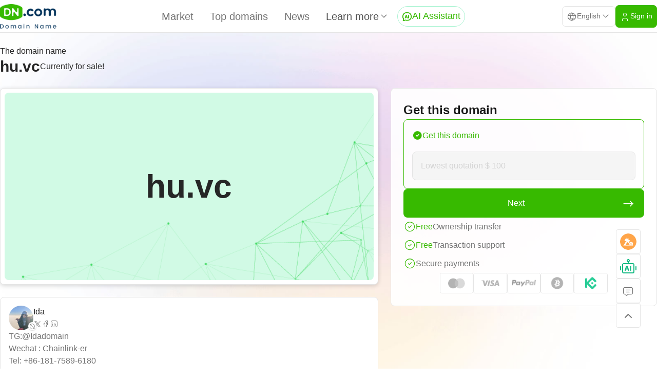

--- FILE ---
content_type: text/html;charset=UTF-8
request_url: https://dn.com/en-us/sale/hu.vc
body_size: 5624
content:
<!DOCTYPE html>
<html lang="en" >
<head>
    <meta charset="UTF-8">
    <meta name="viewport" content="width=device-width, initial-scale=1.0, maximum-scale=1.0, minimum-scale=1.0, user-scalable=no"/>
    <meta name="applicable-device" content="pc,mobile">
    <meta name="format-detection" content="telephone=no,email=no,adress=no" />
    <title>hu.vc Premium domain name trading - hu.vc Buy and sell domain names at a fixed price- Dn.com domain name trading platform</title>
    <meta name="Keywords" content="hu.vc Premium domain name trading , hu.vc Buy and sell domain names at a fixed price , Global high-quality domain name trading platform"/>
    <meta name="description" content="DN global high-quality domain name trading platform provides you with hu.vc High-quality one-price domain name trading , hu.vc Domain name price details and hu.vc Domain name management and domain name transfer, etc. Global high-quality domain names are sold , purchased and managed on Dn.com."/>
    <link rel="stylesheet" href="/rs/plugins/bootstrap/css/bootstrap.min.css">
    <link rel="stylesheet" href="/rs/plugins/layui/css/layui.css">
    <link rel="stylesheet" href="/rs/styles/base.css?v=20251110">
    <link rel="stylesheet" href="/rs/styles/main.css?v=20251110">
    <link rel="stylesheet" href="/rs/styles/domain-detail.css?v=2026011501">
    <link rel="icon" type="image/x-icon" href="/favicon.ico">
    <link rel="alternate" href="https://dn.com/en-us/" hreflang="en-us" />
    <link rel="canonical" href="https://dn.com/en-us/sale/hu.vc"/>
</head>
<body>
<div class="page-wrapper">
    <div class="page-header detail-header">
<div class="navbar-wrapper">
    <div class="page-navbar">
        <div class="page-container">
            <a href="https://dn.com/en-us/" class="logo" title="Dn.com"></a>
            <nav class="navs-group">
                <a href="https://dn.com/en-us/list/" class="nav-item " title="Market">Market</a>
                <a href="https://top.dn.com/en-us/" class="nav-item " title="Top domains">Top domains</a>
                <a href="https://dn.com/en-us/news/" class="nav-item " title="News">News</a>
                <div class="dn-dropdown-menu" id="load-more-menu">
                    <button class="dn-dropdown-button nav-more">
                        <span>Learn more</span>
                        <i class="dnicon icon-chevron-down"></i>
                    </button>
                    <div class="dn-dropdown-container">
                        <a href="https://dn.com/en-us/qa/" title="Help Center" class="dn-dropdown-nav-item">Help Center</a>
                        <a href="https://dn.com/en-us/wiki/" title="Domain Wiki" class="dn-dropdown-nav-item">Domain Wiki</a>
                        <div class="dn-dropdown-nav-divider"></div>
                        <a href="https://dn.com/en-us/buy-domain/" title="Buy a domain" class="dn-dropdown-nav-item">Buy a domain</a>
                        <a href="https://dn.com/en-us/sell-domain/" title="Sell your domain" class="dn-dropdown-nav-item">Sell your domain</a>
                        <div class="dn-dropdown-nav-divider"></div>
                        <a href="https://dn.com/en-us/about" title="About DN" class="dn-dropdown-nav-item">About DN</a>
                        <a href="https://dn.com/en-us/events" title="Corporate events" class="dn-dropdown-nav-item">Corporate events</a>
                        <a href="https://dn.com/en-us/contact" title="Contact Us" class="dn-dropdown-nav-item">Contact Us</a>
                    </div>
                </div>
                <a href="https://dn.com/aiChat/en-us" target="_blank" class="nav-single-item">
                    <i class="dnicon icon-ai-chat"></i>
                    <span>AI Assistant</span>
                </a>
            </nav>
            <div class="navbar-options">
                <div class="dn-dropdown-menu" id="select-language">
                    <button class="dn-dropdown-button language-button">
                        <i class="dnicon icon-world"></i>
                        <span>English</span>
                        <i class="dnicon icon-chevron-down"></i>
                    </button>
                    <div class="dn-dropdown-container">
						<span class="dn-dropdown-nav-item " data-key="zh-cn">中文</span>
                        <span class="dn-dropdown-nav-item  selected" data-key="en-us">English</span>
                    </div>
                </div>
                <a href="https://user.dn.com" rel="nofollow" target="_blank" class="dn-button dn-button-brand">
                    <i class="dnicon icon-user"></i>
                    <span>Sign in</span>
                </a>
            </div>
        </div>
    </div>
    <header class="m-navbar">
        <a href="https://dn.com/en-us/" class="logo" title="Dn.com"></a>
        <div class="nav-icons">
            <button class="nav-icon" id="m-search-trigger">
                <i class="dnicon icon-search"></i>
            </button>
            <a href="https://user.dn.com" class="nav-icon" id="m-login">
                <i class="dnicon icon-user"></i>
            </a>
            <a href="https://dn.com/aiChat/en-us" target="_blank" class="nav-icon active" id="m-ai-chat">
                <i class="dnicon icon-ai-chat"></i>
            </a>
            <button class="nav-icon" id="m-menu-trigger">
                <i class="dnicon icon-menu"></i>
            </button>
        </div>
    </header>
</div>
<div class="m-menu" id="m-menu">
    <div class="m-menu-inner">
        <div class="m-menu-header">
            <a href="https://dn.com/en-us/" class="m-menu-logo" title="Dn.com"></a>
            <button class="m-menu-close" id="m-menu-close">
                <i class="dnicon icon-x"></i>
            </button>
        </div>
        <div class="m-menu-container">
            <div class="m-menu-topbar">
                <div class="dn-dropdown-menu" id="m-select-language">
                    <button class="dn-dropdown-button m-language-button">
                        <i class="dnicon icon-world"></i>
                        <span>English</span>
                        <i class="dnicon icon-chevron-down"></i>
                    </button>
                    <div class="dn-dropdown-container">
						<span class="dn-dropdown-nav-item " data-key="zh-cn">中文</span>
                        <span class="dn-dropdown-nav-item  selected" data-key="en-us">English</span>
                    </div>
                </div>
            </div>
            <div class="m-menu-navs">
                <a href="https://dn.com/en-us/list/" class="nav-item">Market</a>
                <a href="https://top.dn.com/en-us/" class="nav-item">Top domains</a>
                <a href="https://dn.com/en-us/news/" class="nav-item">News</a>
                <div class="nav-divider"></div>
                <a href="https://dn.com/en-us/qa/" class="nav-item">Help Center</a>
                <a href="https://dn.com/en-us/wiki/" class="nav-item">Domain Wiki</a>
                <div class="nav-divider"></div>
                <a href="https://dn.com/en-us/buy-domain/" class="nav-item">Buy a domain</a>
                <a href="https://dn.com/en-us/sell-domain/" class="nav-item">Sell your domain</a>
                <div class="nav-divider"></div>
                <a href="https://dn.com/en-us/about" class="nav-item">About DN</a>
                <a href="https://dn.com/en-us/events" class="nav-item">Corporate events</a>
                <a href="https://dn.com/en-us/contact" class="nav-item">Contact Us</a>
            </div>
        </div>
    </div>
</div>
<div class="m-search-dialog" id="m-search-dialog">
    <div class="m-search-inner">
        <div class="dn-searchbar large" id="m-search">
            <input type="text" placeholder="Search for a domain" class="search-input" />
            <button class="search-button">Search</button>
        </div>
    </div>
</div>
    </div>
    <div class="page-main detail-page-main ">
        <section class="domain-base-info">
            <div class="page-container">
                <div class="base-info-header">
                    <span>The domain name</span>
                    <div class="info-text">
                        <h2>hu.vc</h2>
                        <span>Currently for sale!</span>
                    </div>
                </div>
                <div class="base-info-container">
                    <div class="base-info-main">
                        <div class="domain-block">
                            <div class="domain-box-inner">hu.vc</div>
                        </div>
                        <div class="seller-block">
                            <div class="seller-header">
                                <div class="seller-head">
                                        <a href="/en-us/seller/2945"><img src="https://static.loupan.com/dn/upload/image/2025-08-18/fcf8701437994e76acb156568965b411.jpg" /></a>
                                    <div class="seller-status" title="offline">
                                        <i class="dnicon icon-circle-off"></i>
                                    </div>
                                </div>
                                <div class="seller-info">
                                        <a class="seller-name" href="/en-us/seller/2945">
                                                Ida
                                        </a>
                                    <div class="seller-socials">
                                        <a href="javascript:void(0)" onclick="window.open('https://twitter.com/intent/tweet?text=Visit the domain store at DN.com that offers technical support： https://dn.com/en-us/sale/hu.vc', width=500, height=500)">
                                            <i class="dnicon icon-brand-x"></i>
                                        </a>
                                        <a href="javascript:void(0)" onclick="window.open('https://www.facebook.com/sharer/sharer.php?u=https://dn.com/en-us/sale/hu.vc', width=500, height=500)">
                                            <i class="dnicon icon-brand-facebook"></i>
                                        </a>
                                        <a href="javascript:void(0)" onclick="window.open('https://www.linkedin.com/shareArticle?mini=true&url=https://dn.com/en-us/sale/hu.vc&title=Visit the domain store at DN.com that offers technical support', width=500, height=500)">
                                            <i class="dnicon icon-brand-linkedin"></i>
                                        </a>
                                    </div>
                                </div>
                            </div>
                            <div class="seller-container">
                                <div class="seller-intro">
                                    TG:@Idadomain<br>Wechat :  Chainlink-er<br>Tel: +86-181-7589-6180<br>Email:  Ida@dn.com
                                </div>
                                <button class="seller-intro-readmore" id="seller-show-more">
                                    <span>Read more</span>
                                    <i class="dnicon icon-chevron-down"></i>
                                </button>
                            </div>
                        </div>
                    </div>
                    <div class="base-info-side">
                        <div class="purchase-block">
                            <div class="purchase-title">Get this domain</div>
                                <div class="purchase-container">
                                    <div class="purchase-method buy2 active">
                                        <div class="purchase-method-title">
                                            <span class="purchase-method-title-icon">
                                                <i class="dnicon icon-circle"></i>
                                            </span>
                                            <div class="purchase-method-title-text">
                                                Get this domain
                                            </div>
                                        </div>
                                        <div class="purchase-method-container">
                                            <input id="usd" type="number" placeholder="Lowest quotation $ 100" class="purchase-method-input"/>
                                            <p class="error-tip">Your offer does not meet the minimum starting price requirement set by the seller.</p>
                                        </div>
                                    </div>
                                    <button class="purchase-method-button" onclick="sendIntention()">
                                        <span>Next</span>
                                        <i class="dnicon icon-arrow-narrow-right"></i>
                                    </button>
                                </div>


                            <div class="payment-info">
                                <div class="payment-info-item">
                                    <span class="payment-info-icon">
									    <i class="dnicon icon-circle-check"></i>
								    </span>
                                    <span class="is-free">Free</span>
                                    <span>Ownership transfer</span>
                                </div>
                                <div class="payment-info-item">
                                    <span class="payment-info-icon">
                                        <i class="dnicon icon-circle-check"></i>
                                    </span>
                                    <span class="is-free">Free</span>
                                    <span>Transaction support</span>
                                </div>
                                <div class="payment-info-item">
                                    <span class="payment-info-icon">
                                        <i class="dnicon icon-circle-check"></i>
                                    </span>
                                    <span>Secure payments</span>
                                </div>
                            </div>

                            <div class="payment-method-icons">
                                <div class="payment-method-icon">
                                    <img src="/rs/images/payment-method-1.png" />
                                </div>
                                <div class="payment-method-icon">
                                    <img src="/rs/images/payment-method-2.png" />
                                </div>
                                <div class="payment-method-icon">
                                    <img src="/rs/images/payment-method-3.png" />
                                </div>
                                <div class="payment-method-icon">
                                    <img src="/rs/images/payment-method-4.png" />
                                </div>
                                <div class="payment-method-icon">
                                    <img src="/rs/images/payment-method-5.png" />
                                </div>
                            </div>
                        </div>
                    </div>
                </div>
            </div>
        </section>
        <section class="trade-advantage">	<div class="page-container">		<div class="advant-item">			<div class="advant-item-icon">				<img src="/rs/images/domain-detail-icon-trade.png" />			</div>			<div class="advant-item-container">				<div class="advant-item-title">Secure transactions</div>				<div class="advant-item-text">DN.com's complete transaction process ensures 100% secure domain transactions. The funds will only be released to the seller after the buyer has received full ownership of the domain.</div>			</div>		</div>		<div class="advant-item">			<div class="advant-item-icon">				<img src="/rs/images/domain-detail-icon-refund.png" />			</div>			<div class="advant-item-container">				<div class="advant-item-title">Money-back guarantee</div>				<div class="advant-item-text">If there are any abnormalities during the transaction process, we will take immediate action. If the seller does not follow up on the transaction, we will issue a refund within one business day.</div>			</div>		</div>		<div class="advant-item">			<div class="advant-item-icon">				<img src="/rs/images/domain-detail-icon-payment.png" />			</div>			<div class="advant-item-container">				<div class="advant-item-title">Fast delivery</div>				<div class="advant-item-text">After the buyer pays the platform, the seller will transfer the domain to the platform. Once the platform has verified the transaction domain, it can be delivered to the buyer. Over 95% of domains can be delivered within 24 hours.</div>			</div>		</div>	</div></section>

        <section class="domain-traffic" >
            <div class="page-container">
                <div class="dn-titlebar">
                    <div class="title">The traffic statistics for this domain</div>
                </div>
                <div class="domain-traffic-container">
                    <div id="domain-traffic-chart" class="domain-traffic-chart"></div>
                </div>
            </div>
        </section>
    </div>
    <div class="footer-breadcrumbs">
        <div class="page-container" aria-label="breadcrumb">
            <ol class="breadcrumb">
                <li class="breadcrumb-item"><a href="https://dn.com/en-us/">home</a></li>
                <li class="breadcrumb-item"><a href="https://dn.com/en-us/list/">Market</a></li>
                <li class="breadcrumb-item active" aria-current="page">hu.vc</li>
            </ol>
        </div>
    </div>
<footer class="page-footer">
    <div class="page-container footer-container">
        <div class="footer-main">
            <div class="footer-about">
                <a href="/" class="footer-logo" title="Dn.com"></a>
                <div class="footer-about-text">We are a company specializing in domain name purchases and sales. We have a professional team dedicated to providing customers with high-quality domain names and services. Our services include domain name trading, domain name management, and domain name transfer.</div>
                <div class="footer-service"><a href="mailto:contact@dn.com">Dn.com Limited (Hong Kong, China)<br> 
Support Services:contact@dn.com</a></div>
            </div>
            <div class="footer-navs">
                <div class="footer-nav-item">
                    <div class="footer-nav-title">Services</div>
                    <div class="footer-nav-list">
                        <a href="https://dn.com/en-us/buy-domain/">Buy a domain</a>
                        <a href="https://dn.com/en-us/sell-domain/">Sell your domain</a>
                        <a href="https://user.dn.com" rel="nofollow">Login/Registration</a>
                        <a href="https://dn.com/en-us/about">About DN</a>
                        <a href="https://dn.com/en-us/events">Corporate events</a>
                    </div>
                </div>
                <div class="footer-nav-item">
                    <div class="footer-nav-title">Help</div>
                    <div class="footer-nav-list">
                        <a href="https://dn.com/en-us/qa/">FAQ</a>
                        <a href="https://dn.com/en-us/contact">Contact Us</a>
                        <a href="https://dn.com/en-us/news/">News</a>
                        <a href="https://dn.com/en-us/wiki/">Domain Wiki</a>
                    </div>
                </div>
                <div class="footer-nav-item">
                    <div class="footer-nav-title">Agreement</div>
                    <div class="footer-nav-list">
                        <a href="https://dn.com/en-us/trading-guide">Terms of  Use</a>
                        <a href="https://dn.com/en-us/escape-clause">Escape clause</a>
                        <a href="https://dn.com/en-us/privacy-policy">Privacy policy</a>
                        <a href="https://dn.com/en-us/user-protocol">User protocol</a>
                    </div>
                </div>
            </div>
        </div>
        <div class="footer-bottom">
            <div class="footer-socials">
                <a href="https://twitter.com/DNdomainname" target="_blank" rel="noopener noreferrer">
                    <i class="dnicon icon-brand-x"> </i>
                </a>
                <a href="https://www.facebook.com/profile.php?id=100092210861640" target="_blank" rel="noopener noreferrer">
                    <i class="dnicon icon-brand-facebook"> </i>
                </a>
                <a href="https://www.linkedin.com/in/dn-com-limited-139088280/" target="_blank" rel="noopener noreferrer">
                    <i class="dnicon icon-brand-linkedin"> </i>
                </a>
            </div>
            <div class="footer-copyright">2026 Dn.com All Rights Reserved</div>
        </div>
    </div>
</footer>
    <div class="floatbar">
            <div class="floatbar-item">
                <a href="https://dn.com/en-us/auction" title="auction" class="floatbar-button image-button">
                    <img src="/rs/images/floatbar-icon-auction.png" />
                </a>
            </div>
        <div class="floatbar-item">
            <a href="https://dn.com/aiChat/en-us" target="_blank" class="floatbar-button image-button">
                <img src="/rs/images/floatbar-icon-ai-assistant.png" />
            </a>
        </div>

        <div class="floatbar-item contact">
            <button class="floatbar-button contact-button" id="floatbar-button">
                <i class="dnicon icon-message"></i>
            </button>
            <div class="floatbar-content">
                <div class="flotabar-content-top">
                    <img src="/rs/images/logo-white-min.png" />
                    <span>Contact Us</span>
                </div>
                <div class="floatbar-content-main">
                    <div class="content-main-item">
                        <div class="content-main-item-label">
                            <i class="dnicon icon-mail" /></i>
                        </div>
                        <div class="content-main-item-text">contact@dn.com</div>
                    </div>
                    <div class="content-main-item">
                        <div class="content-main-item-label">
                            <i class="dnicon icon-device-mobile" /></i>
                        </div>
                        <div class="content-main-item-text">+86 135-7488-8887</div>
                    </div>
                    <div class="content-main-item">
                        <div class="content-main-item-label">
                            <i class="dnicon icon-brand-wechat" /></i>
                        </div>
                        <div class="content-main-item-text">3814848</div>
                    </div>
                    <div class="content-qrcode">
                        <img src="/rs/images/wechat-qrcode.png" class="qrcode-image" />
                        <div class="qrcode-text">Please scan the code using WeChat</div>
                    </div>
                </div>
            </div>
        </div>
        <div class="floatbar-item gotop" id="floatbar-gotop">
            <button class="floatbar-button">
                <i class="dnicon icon-chevron-up"></i>
            </button>
        </div>
    </div>
</div>
<script type="text/javascript">
    lang = `en-us`;
</script>
<script src="/rs/plugins/jquery/jquery.min.js"></script>
<script src="/rs/plugins/layui/layui.js"></script>
<script src="/rs/scripts/functions.js"></script>
<script src="/rs/scripts/main.js?v=2025120801"></script>
<script async>
    var _hmt = _hmt || [];
    (function() {
        var hm = document.createElement("script");
        hm.src = "https://hm.baidu.com/hm.js?a359b33e5e9ae51547a8a2e074074a8e";
        var s = document.getElementsByTagName("script")[0];
        s.parentNode.insertBefore(hm, s);
    })();
</script>
<script async src="https://www.googletagmanager.com/gtag/js?id=G-B2WD7T9ZS1"></script>
<script>
    window.dataLayer = window.dataLayer || [];
    function gtag(){dataLayer.push(arguments);}
    gtag('js', new Date());
    gtag('config', 'G-B2WD7T9ZS1');
</script>    <script>
        var miniNumOffer = 100;
        //提交表单
        var links = 'https://user.dn.com/#/billing?id=723';
        var salesStatus = 2;
        var echartsData =JSON.parse('[["Feb","524"],["Mar","1681"],["Apr","1578"],["May","1773"],["Jun","1955"],["Jul","4934"],["Aug","5176"],["Sep","4374"],["Oct","3177"],["Nov","3043"],["Dec","1047"],["Jan","702"]]');
        function sendIntention() {
            if(salesStatus==1){
                window.location.href = links+'&type=1';
            }else if(salesStatus==2){
                if($("#usd").val()=="" || $("#usd").val()<miniNumOffer){
                    $(".error-tip").show();
                    return false;
                }
                window.location.href = links+'&type=2&price='+$("#usd").val();
            }else if(salesStatus>=3){
                if($(".buy2").hasClass('active')){
                    if($("#usd").val()==""  || $("#usd").val()<miniNumOffer){
                        $(".error-tip").show();
                        return false;
                    }
                    window.location.href = links+'&type=2&price='+$("#usd").val();
                }else{
                    window.location.href = links+'&type=1';
                }
            }
        }
    </script>
    <script src="/rs/plugins/echarts/echarts.min.js"></script>
    <script src="/rs/scripts/domain-detail-echarts.js?v=20250624"></script>
    <script src="/rs/scripts/domain-detail.js?v=20250904"></script>
</body>
</html>

--- FILE ---
content_type: text/css
request_url: https://dn.com/rs/plugins/bootstrap/css/bootstrap.min.css
body_size: 39818
content:
@charset "UTF-8";/*!
 * Bootstrap  v5.3.3 (https://getbootstrap.com/)
 * Copyright 2011-2024 The Bootstrap Authors
 * Licensed under MIT (https://github.com/twbs/bootstrap/blob/main/LICENSE)
 */:root,[data-bs-theme=light]{--domaincn-blue:#3b82f6;--domaincn-indigo:#6366f1;--domaincn-purple:#a855f7;--domaincn-pink:#ec4899;--domaincn-red:#ef4444;--domaincn-orange:#f97316;--domaincn-yellow:#eab308;--domaincn-green:#22c55e;--domaincn-teal:#14b8a6;--domaincn-cyan:#06b6d4;--domaincn-black:#020617;--domaincn-white:#fff;--domaincn-gray:#475569;--domaincn-gray-dark:#1e293b;--domaincn-sky:#0ea5e9;--domaincn-emerald:#10b981;--domaincn-amber:#f59e0b;--domaincn-rose:#f43f5e;--domaincn-gray-100:#f1f5f9;--domaincn-gray-200:#e2e8f0;--domaincn-gray-300:#cbd5e1;--domaincn-gray-400:#94a3b8;--domaincn-gray-500:#64748b;--domaincn-gray-600:#475569;--domaincn-gray-700:#334155;--domaincn-gray-800:#1e293b;--domaincn-gray-900:#0f172a;--domaincn-primary:#37ba00;--domaincn-secondary:#475569;--domaincn-success:#10b981;--domaincn-info:#0ea5e9;--domaincn-warning:#f59e0b;--domaincn-danger:#ef4444;--domaincn-light:#fafafa;--domaincn-dark:#0a0a0a;--domaincn-primary-rgb:55,186,0;--domaincn-secondary-rgb:71,85,105;--domaincn-success-rgb:16,185,129;--domaincn-info-rgb:14,165,233;--domaincn-warning-rgb:245,158,11;--domaincn-danger-rgb:239,68,68;--domaincn-light-rgb:250,250,250;--domaincn-dark-rgb:10,10,10;--domaincn-primary-text-emphasis:#164a00;--domaincn-secondary-text-emphasis:#1c222a;--domaincn-success-text-emphasis:#064a34;--domaincn-info-text-emphasis:#06425d;--domaincn-warning-text-emphasis:#623f04;--domaincn-danger-text-emphasis:#601b1b;--domaincn-light-text-emphasis:#334155;--domaincn-dark-text-emphasis:#334155;--domaincn-primary-bg-subtle:#d7f1cc;--domaincn-secondary-bg-subtle:#dadde1;--domaincn-success-bg-subtle:#cff1e6;--domaincn-info-bg-subtle:#cfedfb;--domaincn-warning-bg-subtle:#fdecce;--domaincn-danger-bg-subtle:#fcdada;--domaincn-light-bg-subtle:#f8fafc;--domaincn-dark-bg-subtle:#94a3b8;--domaincn-primary-border-subtle:#afe399;--domaincn-secondary-border-subtle:#b5bbc3;--domaincn-success-border-subtle:#9fe3cd;--domaincn-info-border-subtle:#9fdbf6;--domaincn-warning-border-subtle:#fbd89d;--domaincn-danger-border-subtle:#f9b4b4;--domaincn-light-border-subtle:#e2e8f0;--domaincn-dark-border-subtle:#64748b;--domaincn-white-rgb:255,255,255;--domaincn-black-rgb:2,6,23;--domaincn-font-sans-serif:system-ui,-apple-system,"Segoe UI",Roboto,"Helvetica Neue","Noto Sans","Liberation Sans",Arial,sans-serif,"Apple Color Emoji","Segoe UI Emoji","Segoe UI Symbol","Noto Color Emoji";--domaincn-font-monospace:SFMono-Regular,Menlo,Monaco,Consolas,"Liberation Mono","Courier New",monospace;--domaincn-gradient:linear-gradient(180deg, rgba(255, 255, 255, 0.15), rgba(255, 255, 255, 0));--domaincn-body-font-family:var(--domaincn-font-sans-serif);--domaincn-body-font-size:1rem;--domaincn-body-font-weight:400;--domaincn-body-line-height:1.5;--domaincn-body-color:#0f172a;--domaincn-body-color-rgb:15,23,42;--domaincn-body-bg:#fff;--domaincn-body-bg-rgb:255,255,255;--domaincn-emphasis-color:#020617;--domaincn-emphasis-color-rgb:2,6,23;--domaincn-secondary-color:rgba(15, 23, 42, 0.75);--domaincn-secondary-color-rgb:15,23,42;--domaincn-secondary-bg:#e2e8f0;--domaincn-secondary-bg-rgb:226,232,240;--domaincn-tertiary-color:rgba(15, 23, 42, 0.5);--domaincn-tertiary-color-rgb:15,23,42;--domaincn-tertiary-bg:#f1f5f9;--domaincn-tertiary-bg-rgb:241,245,249;--domaincn-heading-color:inherit;--domaincn-link-color:#37ba00;--domaincn-link-color-rgb:55,186,0;--domaincn-link-decoration:underline;--domaincn-link-hover-color:#2c9500;--domaincn-link-hover-color-rgb:44,149,0;--domaincn-code-color:#ec4899;--domaincn-highlight-color:#0f172a;--domaincn-highlight-bg:#fbf0ce;--domaincn-border-width:1px;--domaincn-border-style:solid;--domaincn-border-color:#cbd5e1;--domaincn-border-color-translucent:rgba(2, 6, 23, 0.175);--domaincn-border-radius:0.375rem;--domaincn-border-radius-sm:0.25rem;--domaincn-border-radius-lg:0.5rem;--domaincn-border-radius-xl:1rem;--domaincn-border-radius-xxl:2rem;--domaincn-border-radius-2xl:var(--domaincn-border-radius-xxl);--domaincn-border-radius-pill:50rem;--domaincn-box-shadow:0 0.5rem 1rem rgba(2, 6, 23, 0.15);--domaincn-box-shadow-sm:0 0.125rem 0.25rem rgba(2, 6, 23, 0.075);--domaincn-box-shadow-lg:0 1rem 3rem rgba(2, 6, 23, 0.175);--domaincn-box-shadow-inset:inset 0 1px 2px rgba(2, 6, 23, 0.075);--domaincn-focus-ring-width:0.25rem;--domaincn-focus-ring-opacity:0.25;--domaincn-focus-ring-color:rgba(55, 186, 0, 0.25);--domaincn-form-valid-color:#10b981;--domaincn-form-valid-border-color:#10b981;--domaincn-form-invalid-color:#ef4444;--domaincn-form-invalid-border-color:#ef4444}[data-bs-theme=dark]{color-scheme:dark;--domaincn-body-color:#cbd5e1;--domaincn-body-color-rgb:203,213,225;--domaincn-body-bg:#0f172a;--domaincn-body-bg-rgb:15,23,42;--domaincn-emphasis-color:#fff;--domaincn-emphasis-color-rgb:255,255,255;--domaincn-secondary-color:rgba(203, 213, 225, 0.75);--domaincn-secondary-color-rgb:203,213,225;--domaincn-secondary-bg:#1e293b;--domaincn-secondary-bg-rgb:30,41,59;--domaincn-tertiary-color:rgba(203, 213, 225, 0.5);--domaincn-tertiary-color-rgb:203,213,225;--domaincn-tertiary-bg:#172033;--domaincn-tertiary-bg-rgb:23,32,51;--domaincn-primary-text-emphasis:#87d666;--domaincn-secondary-text-emphasis:#9199a5;--domaincn-success-text-emphasis:#70d5b3;--domaincn-info-text-emphasis:#6ec9f2;--domaincn-warning-text-emphasis:#f9c56d;--domaincn-danger-text-emphasis:#f58f8f;--domaincn-light-text-emphasis:#f1f5f9;--domaincn-dark-text-emphasis:#cbd5e1;--domaincn-primary-bg-subtle:#0b2500;--domaincn-secondary-bg-subtle:#0e1115;--domaincn-success-bg-subtle:#03251a;--domaincn-info-bg-subtle:#03212f;--domaincn-warning-bg-subtle:#312002;--domaincn-danger-bg-subtle:#300e0e;--domaincn-light-bg-subtle:#1e293b;--domaincn-dark-bg-subtle:#101829;--domaincn-primary-border-subtle:#217000;--domaincn-secondary-border-subtle:#2b333f;--domaincn-success-border-subtle:#0a6f4d;--domaincn-info-border-subtle:#08638c;--domaincn-warning-border-subtle:#935f07;--domaincn-danger-border-subtle:#8f2929;--domaincn-light-border-subtle:#334155;--domaincn-dark-border-subtle:#1e293b;--domaincn-heading-color:inherit;--domaincn-link-color:#87d666;--domaincn-link-hover-color:#9fde85;--domaincn-link-color-rgb:135,214,102;--domaincn-link-hover-color-rgb:159,222,133;--domaincn-code-color:#f491c2;--domaincn-highlight-color:#cbd5e1;--domaincn-highlight-bg:#5e4803;--domaincn-border-color:#334155;--domaincn-border-color-translucent:rgba(255, 255, 255, 0.15);--domaincn-form-valid-color:#7adc9e;--domaincn-form-valid-border-color:#7adc9e;--domaincn-form-invalid-color:#f58f8f;--domaincn-form-invalid-border-color:#f58f8f}*,::after,::before{box-sizing:border-box}@media (prefers-reduced-motion:no-preference){:root{scroll-behavior:smooth}}body{margin:0;font-family:var(--domaincn-body-font-family);font-size:var(--domaincn-body-font-size);font-weight:var(--domaincn-body-font-weight);line-height:var(--domaincn-body-line-height);color:var(--domaincn-body-color);text-align:var(--domaincn-body-text-align);background-color:var(--domaincn-body-bg);-webkit-text-size-adjust:100%;-webkit-tap-highlight-color:rgba(2,6,23,0)}hr{margin:1rem 0;color:inherit;border:0;border-top:var(--domaincn-border-width) solid;opacity:.25}.h1,.h2,.h3,.h4,.h5,.h6,h1,h2,h3,h4,h5,h6{margin-top:0;margin-bottom:.5rem;font-weight:500;line-height:1.2;color:var(--domaincn-heading-color)}.h1,h1{font-size:calc(1.375rem + 1.5vw)}@media (min-width:1200px){.h1,h1{font-size:2.5rem}}.h2,h2{font-size:calc(1.325rem + .9vw)}@media (min-width:1200px){.h2,h2{font-size:2rem}}.h3,h3{font-size:calc(1.3rem + .6vw)}@media (min-width:1200px){.h3,h3{font-size:1.75rem}}.h4,h4{font-size:calc(1.275rem + .3vw)}@media (min-width:1200px){.h4,h4{font-size:1.5rem}}.h5,h5{font-size:1.25rem}.h6,h6{font-size:1rem}p{margin-top:0;margin-bottom:1rem}abbr[title]{text-decoration:underline dotted;cursor:help;text-decoration-skip-ink:none}address{margin-bottom:1rem;font-style:normal;line-height:inherit}ol,ul{padding-left:2rem}dl,ol,ul{margin-top:0;margin-bottom:1rem}ol ol,ol ul,ul ol,ul ul{margin-bottom:0}dt{font-weight:700}dd{margin-bottom:.5rem;margin-left:0}blockquote{margin:0 0 1rem}b,strong{font-weight:bolder}.small,small{font-size:.875em}.mark,mark{padding:.1875em;color:var(--domaincn-highlight-color);background-color:var(--domaincn-highlight-bg)}sub,sup{position:relative;font-size:.75em;line-height:0;vertical-align:baseline}sub{bottom:-.25em}sup{top:-.5em}a{color:rgba(var(--domaincn-link-color-rgb),var(--domaincn-link-opacity,1));text-decoration:underline}a:hover{--domaincn-link-color-rgb:var(--domaincn-link-hover-color-rgb)}a:not([href]):not([class]),a:not([href]):not([class]):hover{color:inherit;text-decoration:none}code,kbd,pre,samp{font-family:var(--domaincn-font-monospace);font-size:1em}pre{display:block;margin-top:0;margin-bottom:1rem;overflow:auto;font-size:.875em}pre code{font-size:inherit;color:inherit;word-break:normal}code{font-size:.875em;color:var(--domaincn-code-color);word-wrap:break-word}a>code{color:inherit}kbd{padding:.1875rem .375rem;font-size:.875em;color:var(--domaincn-body-bg);background-color:var(--domaincn-body-color);border-radius:.25rem}kbd kbd{padding:0;font-size:1em}figure{margin:0 0 1rem}img,svg{vertical-align:middle}table{caption-side:bottom;border-collapse:collapse}caption{padding-top:.5rem;padding-bottom:.5rem;color:var(--domaincn-secondary-color);text-align:left}th{text-align:inherit;text-align:-webkit-match-parent}tbody,td,tfoot,th,thead,tr{border-color:inherit;border-style:solid;border-width:0}label{display:inline-block}button{border-radius:0}button:focus:not(:focus-visible){outline:0}button,input,optgroup,select,textarea{margin:0;font-family:inherit;font-size:inherit;line-height:inherit}button,select{text-transform:none}[role=button]{cursor:pointer}select{word-wrap:normal}select:disabled{opacity:1}[list]:not([type=date]):not([type=datetime-local]):not([type=month]):not([type=week]):not([type=time])::-webkit-calendar-picker-indicator{display:none!important}[type=button],[type=reset],[type=submit],button{-webkit-appearance:button}[type=button]:not(:disabled),[type=reset]:not(:disabled),[type=submit]:not(:disabled),button:not(:disabled){cursor:pointer}::-moz-focus-inner{padding:0;border-style:none}textarea{resize:vertical}fieldset{min-width:0;padding:0;margin:0;border:0}legend{float:left;width:100%;padding:0;margin-bottom:.5rem;font-size:calc(1.275rem + .3vw);line-height:inherit}@media (min-width:1200px){legend{font-size:1.5rem}}legend+*{clear:left}::-webkit-datetime-edit-day-field,::-webkit-datetime-edit-fields-wrapper,::-webkit-datetime-edit-hour-field,::-webkit-datetime-edit-minute,::-webkit-datetime-edit-month-field,::-webkit-datetime-edit-text,::-webkit-datetime-edit-year-field{padding:0}::-webkit-inner-spin-button{height:auto}[type=search]{-webkit-appearance:textfield;outline-offset:-2px}::-webkit-search-decoration{-webkit-appearance:none}::-webkit-color-swatch-wrapper{padding:0}::file-selector-button{font:inherit;-webkit-appearance:button}output{display:inline-block}iframe{border:0}summary{display:list-item;cursor:pointer}progress{vertical-align:baseline}[hidden]{display:none!important}.lead{font-size:1.25rem;font-weight:300}.display-1{font-size:calc(1.625rem + 4.5vw);font-weight:300;line-height:1.2}@media (min-width:1200px){.display-1{font-size:5rem}}.display-2{font-size:calc(1.575rem + 3.9vw);font-weight:300;line-height:1.2}@media (min-width:1200px){.display-2{font-size:4.5rem}}.display-3{font-size:calc(1.525rem + 3.3vw);font-weight:300;line-height:1.2}@media (min-width:1200px){.display-3{font-size:4rem}}.display-4{font-size:calc(1.475rem + 2.7vw);font-weight:300;line-height:1.2}@media (min-width:1200px){.display-4{font-size:3.5rem}}.display-5{font-size:calc(1.425rem + 2.1vw);font-weight:300;line-height:1.2}@media (min-width:1200px){.display-5{font-size:3rem}}.display-6{font-size:calc(1.375rem + 1.5vw);font-weight:300;line-height:1.2}@media (min-width:1200px){.display-6{font-size:2.5rem}}.list-unstyled{padding-left:0;list-style:none}.list-inline{padding-left:0;list-style:none}.list-inline-item{display:inline-block}.list-inline-item:not(:last-child){margin-right:.5rem}.initialism{font-size:.875em;text-transform:uppercase}.blockquote{margin-bottom:1rem;font-size:1.25rem}.blockquote>:last-child{margin-bottom:0}.blockquote-footer{margin-top:-1rem;margin-bottom:1rem;font-size:.875em;color:#475569}.blockquote-footer::before{content:"— "}.img-fluid{max-width:100%;height:auto}.img-thumbnail{padding:.25rem;background-color:var(--domaincn-body-bg);border:var(--domaincn-border-width) solid var(--domaincn-border-color);border-radius:var(--domaincn-border-radius);max-width:100%;height:auto}.figure{display:inline-block}.figure-img{margin-bottom:.5rem;line-height:1}.figure-caption{font-size:.875em;color:var(--domaincn-secondary-color)}.container,.container-fluid,.container-lg,.container-md,.container-sm,.container-xl,.container-xxl{--domaincn-gutter-x:1.5rem;--domaincn-gutter-y:0;width:100%;padding-right:calc(var(--domaincn-gutter-x) * .5);padding-left:calc(var(--domaincn-gutter-x) * .5);margin-right:auto;margin-left:auto}@media (min-width:640px){.container,.container-sm{max-width:640px}}@media (min-width:768px){.container,.container-md,.container-sm{max-width:768px}}@media (min-width:1024px){.container,.container-lg,.container-md,.container-sm{max-width:1024px}}@media (min-width:1280px){.container,.container-lg,.container-md,.container-sm,.container-xl{max-width:1280px}}@media (min-width:1536px){.container,.container-lg,.container-md,.container-sm,.container-xl,.container-xxl{max-width:1536px}}:root{--domaincn-breakpoint-xs:0;--domaincn-breakpoint-sm:640px;--domaincn-breakpoint-md:768px;--domaincn-breakpoint-lg:1024px;--domaincn-breakpoint-xl:1280px;--domaincn-breakpoint-xxl:1536px}.row{--domaincn-gutter-x:1.5rem;--domaincn-gutter-y:0;display:flex;flex-wrap:wrap;margin-top:calc(-1 * var(--domaincn-gutter-y));margin-right:calc(-.5 * var(--domaincn-gutter-x));margin-left:calc(-.5 * var(--domaincn-gutter-x))}.row>*{flex-shrink:0;width:100%;max-width:100%;padding-right:calc(var(--domaincn-gutter-x) * .5);padding-left:calc(var(--domaincn-gutter-x) * .5);margin-top:var(--domaincn-gutter-y)}.col{flex:1 0 0%}.row-cols-auto>*{flex:0 0 auto;width:auto}.row-cols-1>*{flex:0 0 auto;width:100%}.row-cols-2>*{flex:0 0 auto;width:50%}.row-cols-3>*{flex:0 0 auto;width:33.33333333%}.row-cols-4>*{flex:0 0 auto;width:25%}.row-cols-5>*{flex:0 0 auto;width:20%}.row-cols-6>*{flex:0 0 auto;width:16.66666667%}.row-cols-7>*{flex:0 0 auto;width:14.28571429%}.row-cols-8>*{flex:0 0 auto;width:12.5%}.row-cols-9>*{flex:0 0 auto;width:11.11111111%}.row-cols-10>*{flex:0 0 auto;width:10%}.row-cols-11>*{flex:0 0 auto;width:9.09090909%}.row-cols-12>*{flex:0 0 auto;width:8.33333333%}.col-auto{flex:0 0 auto;width:auto}.col-1{flex:0 0 auto;width:4.16666667%}.col-2{flex:0 0 auto;width:8.33333333%}.col-3{flex:0 0 auto;width:12.5%}.col-4{flex:0 0 auto;width:16.66666667%}.col-5{flex:0 0 auto;width:20.83333333%}.col-6{flex:0 0 auto;width:25%}.col-7{flex:0 0 auto;width:29.16666667%}.col-8{flex:0 0 auto;width:33.33333333%}.col-9{flex:0 0 auto;width:37.5%}.col-10{flex:0 0 auto;width:41.66666667%}.col-11{flex:0 0 auto;width:45.83333333%}.col-12{flex:0 0 auto;width:50%}.col-13{flex:0 0 auto;width:54.16666667%}.col-14{flex:0 0 auto;width:58.33333333%}.col-15{flex:0 0 auto;width:62.5%}.col-16{flex:0 0 auto;width:66.66666667%}.col-17{flex:0 0 auto;width:70.83333333%}.col-18{flex:0 0 auto;width:75%}.col-19{flex:0 0 auto;width:79.16666667%}.col-20{flex:0 0 auto;width:83.33333333%}.col-21{flex:0 0 auto;width:87.5%}.col-22{flex:0 0 auto;width:91.66666667%}.col-23{flex:0 0 auto;width:95.83333333%}.col-24{flex:0 0 auto;width:100%}.offset-1{margin-left:4.16666667%}.offset-2{margin-left:8.33333333%}.offset-3{margin-left:12.5%}.offset-4{margin-left:16.66666667%}.offset-5{margin-left:20.83333333%}.offset-6{margin-left:25%}.offset-7{margin-left:29.16666667%}.offset-8{margin-left:33.33333333%}.offset-9{margin-left:37.5%}.offset-10{margin-left:41.66666667%}.offset-11{margin-left:45.83333333%}.offset-12{margin-left:50%}.offset-13{margin-left:54.16666667%}.offset-14{margin-left:58.33333333%}.offset-15{margin-left:62.5%}.offset-16{margin-left:66.66666667%}.offset-17{margin-left:70.83333333%}.offset-18{margin-left:75%}.offset-19{margin-left:79.16666667%}.offset-20{margin-left:83.33333333%}.offset-21{margin-left:87.5%}.offset-22{margin-left:91.66666667%}.offset-23{margin-left:95.83333333%}.g-0,.gx-0{--domaincn-gutter-x:0}.g-0,.gy-0{--domaincn-gutter-y:0}.g-1,.gx-1{--domaincn-gutter-x:0.25rem}.g-1,.gy-1{--domaincn-gutter-y:0.25rem}.g-2,.gx-2{--domaincn-gutter-x:0.5rem}.g-2,.gy-2{--domaincn-gutter-y:0.5rem}.g-3,.gx-3{--domaincn-gutter-x:1rem}.g-3,.gy-3{--domaincn-gutter-y:1rem}.g-4,.gx-4{--domaincn-gutter-x:1.5rem}.g-4,.gy-4{--domaincn-gutter-y:1.5rem}.g-5,.gx-5{--domaincn-gutter-x:3rem}.g-5,.gy-5{--domaincn-gutter-y:3rem}@media (min-width:640px){.col-sm{flex:1 0 0%}.row-cols-sm-auto>*{flex:0 0 auto;width:auto}.row-cols-sm-1>*{flex:0 0 auto;width:100%}.row-cols-sm-2>*{flex:0 0 auto;width:50%}.row-cols-sm-3>*{flex:0 0 auto;width:33.33333333%}.row-cols-sm-4>*{flex:0 0 auto;width:25%}.row-cols-sm-5>*{flex:0 0 auto;width:20%}.row-cols-sm-6>*{flex:0 0 auto;width:16.66666667%}.row-cols-sm-7>*{flex:0 0 auto;width:14.28571429%}.row-cols-sm-8>*{flex:0 0 auto;width:12.5%}.row-cols-sm-9>*{flex:0 0 auto;width:11.11111111%}.row-cols-sm-10>*{flex:0 0 auto;width:10%}.row-cols-sm-11>*{flex:0 0 auto;width:9.09090909%}.row-cols-sm-12>*{flex:0 0 auto;width:8.33333333%}.col-sm-auto{flex:0 0 auto;width:auto}.col-sm-1{flex:0 0 auto;width:4.16666667%}.col-sm-2{flex:0 0 auto;width:8.33333333%}.col-sm-3{flex:0 0 auto;width:12.5%}.col-sm-4{flex:0 0 auto;width:16.66666667%}.col-sm-5{flex:0 0 auto;width:20.83333333%}.col-sm-6{flex:0 0 auto;width:25%}.col-sm-7{flex:0 0 auto;width:29.16666667%}.col-sm-8{flex:0 0 auto;width:33.33333333%}.col-sm-9{flex:0 0 auto;width:37.5%}.col-sm-10{flex:0 0 auto;width:41.66666667%}.col-sm-11{flex:0 0 auto;width:45.83333333%}.col-sm-12{flex:0 0 auto;width:50%}.col-sm-13{flex:0 0 auto;width:54.16666667%}.col-sm-14{flex:0 0 auto;width:58.33333333%}.col-sm-15{flex:0 0 auto;width:62.5%}.col-sm-16{flex:0 0 auto;width:66.66666667%}.col-sm-17{flex:0 0 auto;width:70.83333333%}.col-sm-18{flex:0 0 auto;width:75%}.col-sm-19{flex:0 0 auto;width:79.16666667%}.col-sm-20{flex:0 0 auto;width:83.33333333%}.col-sm-21{flex:0 0 auto;width:87.5%}.col-sm-22{flex:0 0 auto;width:91.66666667%}.col-sm-23{flex:0 0 auto;width:95.83333333%}.col-sm-24{flex:0 0 auto;width:100%}.offset-sm-0{margin-left:0}.offset-sm-1{margin-left:4.16666667%}.offset-sm-2{margin-left:8.33333333%}.offset-sm-3{margin-left:12.5%}.offset-sm-4{margin-left:16.66666667%}.offset-sm-5{margin-left:20.83333333%}.offset-sm-6{margin-left:25%}.offset-sm-7{margin-left:29.16666667%}.offset-sm-8{margin-left:33.33333333%}.offset-sm-9{margin-left:37.5%}.offset-sm-10{margin-left:41.66666667%}.offset-sm-11{margin-left:45.83333333%}.offset-sm-12{margin-left:50%}.offset-sm-13{margin-left:54.16666667%}.offset-sm-14{margin-left:58.33333333%}.offset-sm-15{margin-left:62.5%}.offset-sm-16{margin-left:66.66666667%}.offset-sm-17{margin-left:70.83333333%}.offset-sm-18{margin-left:75%}.offset-sm-19{margin-left:79.16666667%}.offset-sm-20{margin-left:83.33333333%}.offset-sm-21{margin-left:87.5%}.offset-sm-22{margin-left:91.66666667%}.offset-sm-23{margin-left:95.83333333%}.g-sm-0,.gx-sm-0{--domaincn-gutter-x:0}.g-sm-0,.gy-sm-0{--domaincn-gutter-y:0}.g-sm-1,.gx-sm-1{--domaincn-gutter-x:0.25rem}.g-sm-1,.gy-sm-1{--domaincn-gutter-y:0.25rem}.g-sm-2,.gx-sm-2{--domaincn-gutter-x:0.5rem}.g-sm-2,.gy-sm-2{--domaincn-gutter-y:0.5rem}.g-sm-3,.gx-sm-3{--domaincn-gutter-x:1rem}.g-sm-3,.gy-sm-3{--domaincn-gutter-y:1rem}.g-sm-4,.gx-sm-4{--domaincn-gutter-x:1.5rem}.g-sm-4,.gy-sm-4{--domaincn-gutter-y:1.5rem}.g-sm-5,.gx-sm-5{--domaincn-gutter-x:3rem}.g-sm-5,.gy-sm-5{--domaincn-gutter-y:3rem}}@media (min-width:768px){.col-md{flex:1 0 0%}.row-cols-md-auto>*{flex:0 0 auto;width:auto}.row-cols-md-1>*{flex:0 0 auto;width:100%}.row-cols-md-2>*{flex:0 0 auto;width:50%}.row-cols-md-3>*{flex:0 0 auto;width:33.33333333%}.row-cols-md-4>*{flex:0 0 auto;width:25%}.row-cols-md-5>*{flex:0 0 auto;width:20%}.row-cols-md-6>*{flex:0 0 auto;width:16.66666667%}.row-cols-md-7>*{flex:0 0 auto;width:14.28571429%}.row-cols-md-8>*{flex:0 0 auto;width:12.5%}.row-cols-md-9>*{flex:0 0 auto;width:11.11111111%}.row-cols-md-10>*{flex:0 0 auto;width:10%}.row-cols-md-11>*{flex:0 0 auto;width:9.09090909%}.row-cols-md-12>*{flex:0 0 auto;width:8.33333333%}.col-md-auto{flex:0 0 auto;width:auto}.col-md-1{flex:0 0 auto;width:4.16666667%}.col-md-2{flex:0 0 auto;width:8.33333333%}.col-md-3{flex:0 0 auto;width:12.5%}.col-md-4{flex:0 0 auto;width:16.66666667%}.col-md-5{flex:0 0 auto;width:20.83333333%}.col-md-6{flex:0 0 auto;width:25%}.col-md-7{flex:0 0 auto;width:29.16666667%}.col-md-8{flex:0 0 auto;width:33.33333333%}.col-md-9{flex:0 0 auto;width:37.5%}.col-md-10{flex:0 0 auto;width:41.66666667%}.col-md-11{flex:0 0 auto;width:45.83333333%}.col-md-12{flex:0 0 auto;width:50%}.col-md-13{flex:0 0 auto;width:54.16666667%}.col-md-14{flex:0 0 auto;width:58.33333333%}.col-md-15{flex:0 0 auto;width:62.5%}.col-md-16{flex:0 0 auto;width:66.66666667%}.col-md-17{flex:0 0 auto;width:70.83333333%}.col-md-18{flex:0 0 auto;width:75%}.col-md-19{flex:0 0 auto;width:79.16666667%}.col-md-20{flex:0 0 auto;width:83.33333333%}.col-md-21{flex:0 0 auto;width:87.5%}.col-md-22{flex:0 0 auto;width:91.66666667%}.col-md-23{flex:0 0 auto;width:95.83333333%}.col-md-24{flex:0 0 auto;width:100%}.offset-md-0{margin-left:0}.offset-md-1{margin-left:4.16666667%}.offset-md-2{margin-left:8.33333333%}.offset-md-3{margin-left:12.5%}.offset-md-4{margin-left:16.66666667%}.offset-md-5{margin-left:20.83333333%}.offset-md-6{margin-left:25%}.offset-md-7{margin-left:29.16666667%}.offset-md-8{margin-left:33.33333333%}.offset-md-9{margin-left:37.5%}.offset-md-10{margin-left:41.66666667%}.offset-md-11{margin-left:45.83333333%}.offset-md-12{margin-left:50%}.offset-md-13{margin-left:54.16666667%}.offset-md-14{margin-left:58.33333333%}.offset-md-15{margin-left:62.5%}.offset-md-16{margin-left:66.66666667%}.offset-md-17{margin-left:70.83333333%}.offset-md-18{margin-left:75%}.offset-md-19{margin-left:79.16666667%}.offset-md-20{margin-left:83.33333333%}.offset-md-21{margin-left:87.5%}.offset-md-22{margin-left:91.66666667%}.offset-md-23{margin-left:95.83333333%}.g-md-0,.gx-md-0{--domaincn-gutter-x:0}.g-md-0,.gy-md-0{--domaincn-gutter-y:0}.g-md-1,.gx-md-1{--domaincn-gutter-x:0.25rem}.g-md-1,.gy-md-1{--domaincn-gutter-y:0.25rem}.g-md-2,.gx-md-2{--domaincn-gutter-x:0.5rem}.g-md-2,.gy-md-2{--domaincn-gutter-y:0.5rem}.g-md-3,.gx-md-3{--domaincn-gutter-x:1rem}.g-md-3,.gy-md-3{--domaincn-gutter-y:1rem}.g-md-4,.gx-md-4{--domaincn-gutter-x:1.5rem}.g-md-4,.gy-md-4{--domaincn-gutter-y:1.5rem}.g-md-5,.gx-md-5{--domaincn-gutter-x:3rem}.g-md-5,.gy-md-5{--domaincn-gutter-y:3rem}}@media (min-width:1024px){.col-lg{flex:1 0 0%}.row-cols-lg-auto>*{flex:0 0 auto;width:auto}.row-cols-lg-1>*{flex:0 0 auto;width:100%}.row-cols-lg-2>*{flex:0 0 auto;width:50%}.row-cols-lg-3>*{flex:0 0 auto;width:33.33333333%}.row-cols-lg-4>*{flex:0 0 auto;width:25%}.row-cols-lg-5>*{flex:0 0 auto;width:20%}.row-cols-lg-6>*{flex:0 0 auto;width:16.66666667%}.row-cols-lg-7>*{flex:0 0 auto;width:14.28571429%}.row-cols-lg-8>*{flex:0 0 auto;width:12.5%}.row-cols-lg-9>*{flex:0 0 auto;width:11.11111111%}.row-cols-lg-10>*{flex:0 0 auto;width:10%}.row-cols-lg-11>*{flex:0 0 auto;width:9.09090909%}.row-cols-lg-12>*{flex:0 0 auto;width:8.33333333%}.col-lg-auto{flex:0 0 auto;width:auto}.col-lg-1{flex:0 0 auto;width:4.16666667%}.col-lg-2{flex:0 0 auto;width:8.33333333%}.col-lg-3{flex:0 0 auto;width:12.5%}.col-lg-4{flex:0 0 auto;width:16.66666667%}.col-lg-5{flex:0 0 auto;width:20.83333333%}.col-lg-6{flex:0 0 auto;width:25%}.col-lg-7{flex:0 0 auto;width:29.16666667%}.col-lg-8{flex:0 0 auto;width:33.33333333%}.col-lg-9{flex:0 0 auto;width:37.5%}.col-lg-10{flex:0 0 auto;width:41.66666667%}.col-lg-11{flex:0 0 auto;width:45.83333333%}.col-lg-12{flex:0 0 auto;width:50%}.col-lg-13{flex:0 0 auto;width:54.16666667%}.col-lg-14{flex:0 0 auto;width:58.33333333%}.col-lg-15{flex:0 0 auto;width:62.5%}.col-lg-16{flex:0 0 auto;width:66.66666667%}.col-lg-17{flex:0 0 auto;width:70.83333333%}.col-lg-18{flex:0 0 auto;width:75%}.col-lg-19{flex:0 0 auto;width:79.16666667%}.col-lg-20{flex:0 0 auto;width:83.33333333%}.col-lg-21{flex:0 0 auto;width:87.5%}.col-lg-22{flex:0 0 auto;width:91.66666667%}.col-lg-23{flex:0 0 auto;width:95.83333333%}.col-lg-24{flex:0 0 auto;width:100%}.offset-lg-0{margin-left:0}.offset-lg-1{margin-left:4.16666667%}.offset-lg-2{margin-left:8.33333333%}.offset-lg-3{margin-left:12.5%}.offset-lg-4{margin-left:16.66666667%}.offset-lg-5{margin-left:20.83333333%}.offset-lg-6{margin-left:25%}.offset-lg-7{margin-left:29.16666667%}.offset-lg-8{margin-left:33.33333333%}.offset-lg-9{margin-left:37.5%}.offset-lg-10{margin-left:41.66666667%}.offset-lg-11{margin-left:45.83333333%}.offset-lg-12{margin-left:50%}.offset-lg-13{margin-left:54.16666667%}.offset-lg-14{margin-left:58.33333333%}.offset-lg-15{margin-left:62.5%}.offset-lg-16{margin-left:66.66666667%}.offset-lg-17{margin-left:70.83333333%}.offset-lg-18{margin-left:75%}.offset-lg-19{margin-left:79.16666667%}.offset-lg-20{margin-left:83.33333333%}.offset-lg-21{margin-left:87.5%}.offset-lg-22{margin-left:91.66666667%}.offset-lg-23{margin-left:95.83333333%}.g-lg-0,.gx-lg-0{--domaincn-gutter-x:0}.g-lg-0,.gy-lg-0{--domaincn-gutter-y:0}.g-lg-1,.gx-lg-1{--domaincn-gutter-x:0.25rem}.g-lg-1,.gy-lg-1{--domaincn-gutter-y:0.25rem}.g-lg-2,.gx-lg-2{--domaincn-gutter-x:0.5rem}.g-lg-2,.gy-lg-2{--domaincn-gutter-y:0.5rem}.g-lg-3,.gx-lg-3{--domaincn-gutter-x:1rem}.g-lg-3,.gy-lg-3{--domaincn-gutter-y:1rem}.g-lg-4,.gx-lg-4{--domaincn-gutter-x:1.5rem}.g-lg-4,.gy-lg-4{--domaincn-gutter-y:1.5rem}.g-lg-5,.gx-lg-5{--domaincn-gutter-x:3rem}.g-lg-5,.gy-lg-5{--domaincn-gutter-y:3rem}}@media (min-width:1280px){.col-xl{flex:1 0 0%}.row-cols-xl-auto>*{flex:0 0 auto;width:auto}.row-cols-xl-1>*{flex:0 0 auto;width:100%}.row-cols-xl-2>*{flex:0 0 auto;width:50%}.row-cols-xl-3>*{flex:0 0 auto;width:33.33333333%}.row-cols-xl-4>*{flex:0 0 auto;width:25%}.row-cols-xl-5>*{flex:0 0 auto;width:20%}.row-cols-xl-6>*{flex:0 0 auto;width:16.66666667%}.row-cols-xl-7>*{flex:0 0 auto;width:14.28571429%}.row-cols-xl-8>*{flex:0 0 auto;width:12.5%}.row-cols-xl-9>*{flex:0 0 auto;width:11.11111111%}.row-cols-xl-10>*{flex:0 0 auto;width:10%}.row-cols-xl-11>*{flex:0 0 auto;width:9.09090909%}.row-cols-xl-12>*{flex:0 0 auto;width:8.33333333%}.col-xl-auto{flex:0 0 auto;width:auto}.col-xl-1{flex:0 0 auto;width:4.16666667%}.col-xl-2{flex:0 0 auto;width:8.33333333%}.col-xl-3{flex:0 0 auto;width:12.5%}.col-xl-4{flex:0 0 auto;width:16.66666667%}.col-xl-5{flex:0 0 auto;width:20.83333333%}.col-xl-6{flex:0 0 auto;width:25%}.col-xl-7{flex:0 0 auto;width:29.16666667%}.col-xl-8{flex:0 0 auto;width:33.33333333%}.col-xl-9{flex:0 0 auto;width:37.5%}.col-xl-10{flex:0 0 auto;width:41.66666667%}.col-xl-11{flex:0 0 auto;width:45.83333333%}.col-xl-12{flex:0 0 auto;width:50%}.col-xl-13{flex:0 0 auto;width:54.16666667%}.col-xl-14{flex:0 0 auto;width:58.33333333%}.col-xl-15{flex:0 0 auto;width:62.5%}.col-xl-16{flex:0 0 auto;width:66.66666667%}.col-xl-17{flex:0 0 auto;width:70.83333333%}.col-xl-18{flex:0 0 auto;width:75%}.col-xl-19{flex:0 0 auto;width:79.16666667%}.col-xl-20{flex:0 0 auto;width:83.33333333%}.col-xl-21{flex:0 0 auto;width:87.5%}.col-xl-22{flex:0 0 auto;width:91.66666667%}.col-xl-23{flex:0 0 auto;width:95.83333333%}.col-xl-24{flex:0 0 auto;width:100%}.offset-xl-0{margin-left:0}.offset-xl-1{margin-left:4.16666667%}.offset-xl-2{margin-left:8.33333333%}.offset-xl-3{margin-left:12.5%}.offset-xl-4{margin-left:16.66666667%}.offset-xl-5{margin-left:20.83333333%}.offset-xl-6{margin-left:25%}.offset-xl-7{margin-left:29.16666667%}.offset-xl-8{margin-left:33.33333333%}.offset-xl-9{margin-left:37.5%}.offset-xl-10{margin-left:41.66666667%}.offset-xl-11{margin-left:45.83333333%}.offset-xl-12{margin-left:50%}.offset-xl-13{margin-left:54.16666667%}.offset-xl-14{margin-left:58.33333333%}.offset-xl-15{margin-left:62.5%}.offset-xl-16{margin-left:66.66666667%}.offset-xl-17{margin-left:70.83333333%}.offset-xl-18{margin-left:75%}.offset-xl-19{margin-left:79.16666667%}.offset-xl-20{margin-left:83.33333333%}.offset-xl-21{margin-left:87.5%}.offset-xl-22{margin-left:91.66666667%}.offset-xl-23{margin-left:95.83333333%}.g-xl-0,.gx-xl-0{--domaincn-gutter-x:0}.g-xl-0,.gy-xl-0{--domaincn-gutter-y:0}.g-xl-1,.gx-xl-1{--domaincn-gutter-x:0.25rem}.g-xl-1,.gy-xl-1{--domaincn-gutter-y:0.25rem}.g-xl-2,.gx-xl-2{--domaincn-gutter-x:0.5rem}.g-xl-2,.gy-xl-2{--domaincn-gutter-y:0.5rem}.g-xl-3,.gx-xl-3{--domaincn-gutter-x:1rem}.g-xl-3,.gy-xl-3{--domaincn-gutter-y:1rem}.g-xl-4,.gx-xl-4{--domaincn-gutter-x:1.5rem}.g-xl-4,.gy-xl-4{--domaincn-gutter-y:1.5rem}.g-xl-5,.gx-xl-5{--domaincn-gutter-x:3rem}.g-xl-5,.gy-xl-5{--domaincn-gutter-y:3rem}}@media (min-width:1536px){.col-xxl{flex:1 0 0%}.row-cols-xxl-auto>*{flex:0 0 auto;width:auto}.row-cols-xxl-1>*{flex:0 0 auto;width:100%}.row-cols-xxl-2>*{flex:0 0 auto;width:50%}.row-cols-xxl-3>*{flex:0 0 auto;width:33.33333333%}.row-cols-xxl-4>*{flex:0 0 auto;width:25%}.row-cols-xxl-5>*{flex:0 0 auto;width:20%}.row-cols-xxl-6>*{flex:0 0 auto;width:16.66666667%}.row-cols-xxl-7>*{flex:0 0 auto;width:14.28571429%}.row-cols-xxl-8>*{flex:0 0 auto;width:12.5%}.row-cols-xxl-9>*{flex:0 0 auto;width:11.11111111%}.row-cols-xxl-10>*{flex:0 0 auto;width:10%}.row-cols-xxl-11>*{flex:0 0 auto;width:9.09090909%}.row-cols-xxl-12>*{flex:0 0 auto;width:8.33333333%}.col-xxl-auto{flex:0 0 auto;width:auto}.col-xxl-1{flex:0 0 auto;width:4.16666667%}.col-xxl-2{flex:0 0 auto;width:8.33333333%}.col-xxl-3{flex:0 0 auto;width:12.5%}.col-xxl-4{flex:0 0 auto;width:16.66666667%}.col-xxl-5{flex:0 0 auto;width:20.83333333%}.col-xxl-6{flex:0 0 auto;width:25%}.col-xxl-7{flex:0 0 auto;width:29.16666667%}.col-xxl-8{flex:0 0 auto;width:33.33333333%}.col-xxl-9{flex:0 0 auto;width:37.5%}.col-xxl-10{flex:0 0 auto;width:41.66666667%}.col-xxl-11{flex:0 0 auto;width:45.83333333%}.col-xxl-12{flex:0 0 auto;width:50%}.col-xxl-13{flex:0 0 auto;width:54.16666667%}.col-xxl-14{flex:0 0 auto;width:58.33333333%}.col-xxl-15{flex:0 0 auto;width:62.5%}.col-xxl-16{flex:0 0 auto;width:66.66666667%}.col-xxl-17{flex:0 0 auto;width:70.83333333%}.col-xxl-18{flex:0 0 auto;width:75%}.col-xxl-19{flex:0 0 auto;width:79.16666667%}.col-xxl-20{flex:0 0 auto;width:83.33333333%}.col-xxl-21{flex:0 0 auto;width:87.5%}.col-xxl-22{flex:0 0 auto;width:91.66666667%}.col-xxl-23{flex:0 0 auto;width:95.83333333%}.col-xxl-24{flex:0 0 auto;width:100%}.offset-xxl-0{margin-left:0}.offset-xxl-1{margin-left:4.16666667%}.offset-xxl-2{margin-left:8.33333333%}.offset-xxl-3{margin-left:12.5%}.offset-xxl-4{margin-left:16.66666667%}.offset-xxl-5{margin-left:20.83333333%}.offset-xxl-6{margin-left:25%}.offset-xxl-7{margin-left:29.16666667%}.offset-xxl-8{margin-left:33.33333333%}.offset-xxl-9{margin-left:37.5%}.offset-xxl-10{margin-left:41.66666667%}.offset-xxl-11{margin-left:45.83333333%}.offset-xxl-12{margin-left:50%}.offset-xxl-13{margin-left:54.16666667%}.offset-xxl-14{margin-left:58.33333333%}.offset-xxl-15{margin-left:62.5%}.offset-xxl-16{margin-left:66.66666667%}.offset-xxl-17{margin-left:70.83333333%}.offset-xxl-18{margin-left:75%}.offset-xxl-19{margin-left:79.16666667%}.offset-xxl-20{margin-left:83.33333333%}.offset-xxl-21{margin-left:87.5%}.offset-xxl-22{margin-left:91.66666667%}.offset-xxl-23{margin-left:95.83333333%}.g-xxl-0,.gx-xxl-0{--domaincn-gutter-x:0}.g-xxl-0,.gy-xxl-0{--domaincn-gutter-y:0}.g-xxl-1,.gx-xxl-1{--domaincn-gutter-x:0.25rem}.g-xxl-1,.gy-xxl-1{--domaincn-gutter-y:0.25rem}.g-xxl-2,.gx-xxl-2{--domaincn-gutter-x:0.5rem}.g-xxl-2,.gy-xxl-2{--domaincn-gutter-y:0.5rem}.g-xxl-3,.gx-xxl-3{--domaincn-gutter-x:1rem}.g-xxl-3,.gy-xxl-3{--domaincn-gutter-y:1rem}.g-xxl-4,.gx-xxl-4{--domaincn-gutter-x:1.5rem}.g-xxl-4,.gy-xxl-4{--domaincn-gutter-y:1.5rem}.g-xxl-5,.gx-xxl-5{--domaincn-gutter-x:3rem}.g-xxl-5,.gy-xxl-5{--domaincn-gutter-y:3rem}}.table{--domaincn-table-color-type:initial;--domaincn-table-bg-type:initial;--domaincn-table-color-state:initial;--domaincn-table-bg-state:initial;--domaincn-table-color:var(--domaincn-emphasis-color);--domaincn-table-bg:var(--domaincn-body-bg);--domaincn-table-border-color:var(--domaincn-border-color);--domaincn-table-accent-bg:transparent;--domaincn-table-striped-color:var(--domaincn-emphasis-color);--domaincn-table-striped-bg:rgba(var(--domaincn-emphasis-color-rgb), 0.05);--domaincn-table-active-color:var(--domaincn-emphasis-color);--domaincn-table-active-bg:rgba(var(--domaincn-emphasis-color-rgb), 0.1);--domaincn-table-hover-color:var(--domaincn-emphasis-color);--domaincn-table-hover-bg:rgba(var(--domaincn-emphasis-color-rgb), 0.075);width:100%;margin-bottom:1rem;vertical-align:top;border-color:var(--domaincn-table-border-color)}.table>:not(caption)>*>*{padding:.5rem .5rem;color:var(--domaincn-table-color-state,var(--domaincn-table-color-type,var(--domaincn-table-color)));background-color:var(--domaincn-table-bg);border-bottom-width:var(--domaincn-border-width);box-shadow:inset 0 0 0 9999px var(--domaincn-table-bg-state,var(--domaincn-table-bg-type,var(--domaincn-table-accent-bg)))}.table>tbody{vertical-align:inherit}.table>thead{vertical-align:bottom}.table-group-divider{border-top:calc(var(--domaincn-border-width) * 2) solid currentcolor}.caption-top{caption-side:top}.table-sm>:not(caption)>*>*{padding:.25rem .25rem}.table-bordered>:not(caption)>*{border-width:var(--domaincn-border-width) 0}.table-bordered>:not(caption)>*>*{border-width:0 var(--domaincn-border-width)}.table-borderless>:not(caption)>*>*{border-bottom-width:0}.table-borderless>:not(:first-child){border-top-width:0}.table-striped>tbody>tr:nth-of-type(odd)>*{--domaincn-table-color-type:var(--domaincn-table-striped-color);--domaincn-table-bg-type:var(--domaincn-table-striped-bg)}.table-striped-columns>:not(caption)>tr>:nth-child(even){--domaincn-table-color-type:var(--domaincn-table-striped-color);--domaincn-table-bg-type:var(--domaincn-table-striped-bg)}.table-active{--domaincn-table-color-state:var(--domaincn-table-active-color);--domaincn-table-bg-state:var(--domaincn-table-active-bg)}.table-hover>tbody>tr:hover>*{--domaincn-table-color-state:var(--domaincn-table-hover-color);--domaincn-table-bg-state:var(--domaincn-table-hover-bg)}.table-primary{--domaincn-table-color:#020617;--domaincn-table-bg:#d7f1cc;--domaincn-table-border-color:#acc2a8;--domaincn-table-striped-bg:#cce5c3;--domaincn-table-striped-color:#020617;--domaincn-table-active-bg:#c2daba;--domaincn-table-active-color:#020617;--domaincn-table-hover-bg:#c7dfbe;--domaincn-table-hover-color:#020617;color:var(--domaincn-table-color);border-color:var(--domaincn-table-border-color)}.table-secondary{--domaincn-table-color:#020617;--domaincn-table-bg:#dadde1;--domaincn-table-border-color:#afb2b9;--domaincn-table-striped-bg:#cfd2d7;--domaincn-table-striped-color:#020617;--domaincn-table-active-bg:#c4c8cd;--domaincn-table-active-color:#020617;--domaincn-table-hover-bg:#cacdd2;--domaincn-table-hover-color:#020617;color:var(--domaincn-table-color);border-color:var(--domaincn-table-border-color)}.table-success{--domaincn-table-color:#020617;--domaincn-table-bg:#cff1e6;--domaincn-table-border-color:#a6c2bd;--domaincn-table-striped-bg:#c5e5dc;--domaincn-table-striped-color:#020617;--domaincn-table-active-bg:#bbdad1;--domaincn-table-active-color:#020617;--domaincn-table-hover-bg:#c0dfd6;--domaincn-table-hover-color:#020617;color:var(--domaincn-table-color);border-color:var(--domaincn-table-border-color)}.table-info{--domaincn-table-color:#020617;--domaincn-table-bg:#cfedfb;--domaincn-table-border-color:#a6bfcd;--domaincn-table-striped-bg:#c5e1f0;--domaincn-table-striped-color:#020617;--domaincn-table-active-bg:#bbd6e4;--domaincn-table-active-color:#020617;--domaincn-table-hover-bg:#c0dcea;--domaincn-table-hover-color:#020617;color:var(--domaincn-table-color);border-color:var(--domaincn-table-border-color)}.table-warning{--domaincn-table-color:#020617;--domaincn-table-bg:#fdecce;--domaincn-table-border-color:#cbbea9;--domaincn-table-striped-bg:#f0e1c5;--domaincn-table-striped-color:#020617;--domaincn-table-active-bg:#e4d5bc;--domaincn-table-active-color:#020617;--domaincn-table-hover-bg:#eadbc0;--domaincn-table-hover-color:#020617;color:var(--domaincn-table-color);border-color:var(--domaincn-table-border-color)}.table-danger{--domaincn-table-color:#020617;--domaincn-table-bg:#fcdada;--domaincn-table-border-color:#cab0b3;--domaincn-table-striped-bg:#f0cfd0;--domaincn-table-striped-color:#020617;--domaincn-table-active-bg:#e3c5c7;--domaincn-table-active-color:#020617;--domaincn-table-hover-bg:#e9cacb;--domaincn-table-hover-color:#020617;color:var(--domaincn-table-color);border-color:var(--domaincn-table-border-color)}.table-light{--domaincn-table-color:#020617;--domaincn-table-bg:#fafafa;--domaincn-table-border-color:#c8c9cd;--domaincn-table-striped-bg:#eeeeef;--domaincn-table-striped-color:#020617;--domaincn-table-active-bg:#e1e2e3;--domaincn-table-active-color:#020617;--domaincn-table-hover-bg:#e7e8e9;--domaincn-table-hover-color:#020617;color:var(--domaincn-table-color);border-color:var(--domaincn-table-border-color)}.table-dark{--domaincn-table-color:#fff;--domaincn-table-bg:#0a0a0a;--domaincn-table-border-color:#3b3b3b;--domaincn-table-striped-bg:#161616;--domaincn-table-striped-color:#fff;--domaincn-table-active-bg:#232323;--domaincn-table-active-color:#fff;--domaincn-table-hover-bg:#1c1c1c;--domaincn-table-hover-color:#fff;color:var(--domaincn-table-color);border-color:var(--domaincn-table-border-color)}.table-responsive{overflow-x:auto;-webkit-overflow-scrolling:touch}@media (max-width:639.98px){.table-responsive-sm{overflow-x:auto;-webkit-overflow-scrolling:touch}}@media (max-width:767.98px){.table-responsive-md{overflow-x:auto;-webkit-overflow-scrolling:touch}}@media (max-width:1023.98px){.table-responsive-lg{overflow-x:auto;-webkit-overflow-scrolling:touch}}@media (max-width:1279.98px){.table-responsive-xl{overflow-x:auto;-webkit-overflow-scrolling:touch}}@media (max-width:1535.98px){.table-responsive-xxl{overflow-x:auto;-webkit-overflow-scrolling:touch}}.form-label{margin-bottom:.5rem}.col-form-label{padding-top:calc(.375rem + var(--domaincn-border-width));padding-bottom:calc(.375rem + var(--domaincn-border-width));margin-bottom:0;font-size:inherit;line-height:1.5}.col-form-label-lg{padding-top:calc(.5rem + var(--domaincn-border-width));padding-bottom:calc(.5rem + var(--domaincn-border-width));font-size:1.25rem}.col-form-label-sm{padding-top:calc(.25rem + var(--domaincn-border-width));padding-bottom:calc(.25rem + var(--domaincn-border-width));font-size:.875rem}.form-text{margin-top:.25rem;font-size:.875em;color:var(--domaincn-secondary-color)}.form-control{display:block;width:100%;padding:.375rem .75rem;font-size:1rem;font-weight:400;line-height:1.5;color:var(--domaincn-body-color);appearance:none;background-color:var(--domaincn-body-bg);background-clip:padding-box;border:var(--domaincn-border-width) solid var(--domaincn-border-color);border-radius:var(--domaincn-border-radius);transition:border-color .15s ease-in-out,box-shadow .15s ease-in-out}@media (prefers-reduced-motion:reduce){.form-control{transition:none}}.form-control[type=file]{overflow:hidden}.form-control[type=file]:not(:disabled):not([readonly]){cursor:pointer}.form-control:focus{color:var(--domaincn-body-color);background-color:var(--domaincn-body-bg);border-color:#9bdd80;outline:0;box-shadow:0 0 0 .25rem rgba(55,186,0,.25)}.form-control::-webkit-date-and-time-value{min-width:85px;height:1.5em;margin:0}.form-control::-webkit-datetime-edit{display:block;padding:0}.form-control::placeholder{color:var(--domaincn-secondary-color);opacity:1}.form-control:disabled{background-color:var(--domaincn-secondary-bg);opacity:1}.form-control::file-selector-button{padding:.375rem .75rem;margin:-.375rem -.75rem;margin-inline-end:.75rem;color:var(--domaincn-body-color);background-color:var(--domaincn-tertiary-bg);pointer-events:none;border-color:inherit;border-style:solid;border-width:0;border-inline-end-width:var(--domaincn-border-width);border-radius:0;transition:color .15s ease-in-out,background-color .15s ease-in-out,border-color .15s ease-in-out,box-shadow .15s ease-in-out}@media (prefers-reduced-motion:reduce){.form-control::file-selector-button{transition:none}}.form-control:hover:not(:disabled):not([readonly])::file-selector-button{background-color:var(--domaincn-secondary-bg)}.form-control-plaintext{display:block;width:100%;padding:.375rem 0;margin-bottom:0;line-height:1.5;color:var(--domaincn-body-color);background-color:transparent;border:solid transparent;border-width:var(--domaincn-border-width) 0}.form-control-plaintext:focus{outline:0}.form-control-plaintext.form-control-lg,.form-control-plaintext.form-control-sm{padding-right:0;padding-left:0}.form-control-sm{min-height:calc(1.5em + .5rem + calc(var(--domaincn-border-width) * 2));padding:.25rem .5rem;font-size:.875rem;border-radius:var(--domaincn-border-radius-sm)}.form-control-sm::file-selector-button{padding:.25rem .5rem;margin:-.25rem -.5rem;margin-inline-end:.5rem}.form-control-lg{min-height:calc(1.5em + 1rem + calc(var(--domaincn-border-width) * 2));padding:.5rem 1rem;font-size:1.25rem;border-radius:var(--domaincn-border-radius-lg)}.form-control-lg::file-selector-button{padding:.5rem 1rem;margin:-.5rem -1rem;margin-inline-end:1rem}textarea.form-control{min-height:calc(1.5em + .75rem + calc(var(--domaincn-border-width) * 2))}textarea.form-control-sm{min-height:calc(1.5em + .5rem + calc(var(--domaincn-border-width) * 2))}textarea.form-control-lg{min-height:calc(1.5em + 1rem + calc(var(--domaincn-border-width) * 2))}.form-control-color{width:3rem;height:calc(1.5em + .75rem + calc(var(--domaincn-border-width) * 2));padding:.375rem}.form-control-color:not(:disabled):not([readonly]){cursor:pointer}.form-control-color::-moz-color-swatch{border:0!important;border-radius:var(--domaincn-border-radius)}.form-control-color::-webkit-color-swatch{border:0!important;border-radius:var(--domaincn-border-radius)}.form-control-color.form-control-sm{height:calc(1.5em + .5rem + calc(var(--domaincn-border-width) * 2))}.form-control-color.form-control-lg{height:calc(1.5em + 1rem + calc(var(--domaincn-border-width) * 2))}.form-select{--domaincn-form-select-bg-img:url("data:image/svg+xml,%3csvg xmlns='http://www.w3.org/2000/svg' viewBox='0 0 16 16'%3e%3cpath fill='none' stroke='%231e293b' stroke-linecap='round' stroke-linejoin='round' stroke-width='2' d='m2 5 6 6 6-6'/%3e%3c/svg%3e");display:block;width:100%;padding:.375rem 2.25rem .375rem .75rem;font-size:1rem;font-weight:400;line-height:1.5;color:var(--domaincn-body-color);appearance:none;background-color:var(--domaincn-body-bg);background-image:var(--domaincn-form-select-bg-img),var(--domaincn-form-select-bg-icon,none);background-repeat:no-repeat;background-position:right .75rem center;background-size:16px 12px;border:var(--domaincn-border-width) solid var(--domaincn-border-color);border-radius:var(--domaincn-border-radius);transition:border-color .15s ease-in-out,box-shadow .15s ease-in-out}@media (prefers-reduced-motion:reduce){.form-select{transition:none}}.form-select:focus{border-color:#9bdd80;outline:0;box-shadow:0 0 0 .25rem rgba(55,186,0,.25)}.form-select[multiple],.form-select[size]:not([size="1"]){padding-right:.75rem;background-image:none}.form-select:disabled{background-color:var(--domaincn-secondary-bg)}.form-select:-moz-focusring{color:transparent;text-shadow:0 0 0 var(--domaincn-body-color)}.form-select-sm{padding-top:.25rem;padding-bottom:.25rem;padding-left:.5rem;font-size:.875rem;border-radius:var(--domaincn-border-radius-sm)}.form-select-lg{padding-top:.5rem;padding-bottom:.5rem;padding-left:1rem;font-size:1.25rem;border-radius:var(--domaincn-border-radius-lg)}[data-bs-theme=dark] .form-select{--domaincn-form-select-bg-img:url("data:image/svg+xml,%3csvg xmlns='http://www.w3.org/2000/svg' viewBox='0 0 16 16'%3e%3cpath fill='none' stroke='%23cbd5e1' stroke-linecap='round' stroke-linejoin='round' stroke-width='2' d='m2 5 6 6 6-6'/%3e%3c/svg%3e")}.form-check{display:block;min-height:1.5rem;padding-left:1.5em;margin-bottom:.125rem}.form-check .form-check-input{float:left;margin-left:-1.5em}.form-check-reverse{padding-right:1.5em;padding-left:0;text-align:right}.form-check-reverse .form-check-input{float:right;margin-right:-1.5em;margin-left:0}.form-check-input{--domaincn-form-check-bg:var(--domaincn-body-bg);flex-shrink:0;width:1em;height:1em;margin-top:.25em;vertical-align:top;appearance:none;background-color:var(--domaincn-form-check-bg);background-image:var(--domaincn-form-check-bg-image);background-repeat:no-repeat;background-position:center;background-size:contain;border:var(--domaincn-border-width) solid var(--domaincn-border-color);print-color-adjust:exact}.form-check-input[type=checkbox]{border-radius:.25em}.form-check-input[type=radio]{border-radius:50%}.form-check-input:active{filter:brightness(90%)}.form-check-input:focus{border-color:#9bdd80;outline:0;box-shadow:0 0 0 .25rem rgba(55,186,0,.25)}.form-check-input:checked{background-color:#37ba00;border-color:#37ba00}.form-check-input:checked[type=checkbox]{--domaincn-form-check-bg-image:url("data:image/svg+xml,%3csvg xmlns='http://www.w3.org/2000/svg' viewBox='0 0 20 20'%3e%3cpath fill='none' stroke='%23fff' stroke-linecap='round' stroke-linejoin='round' stroke-width='3' d='m6 10 3 3 6-6'/%3e%3c/svg%3e")}.form-check-input:checked[type=radio]{--domaincn-form-check-bg-image:url("data:image/svg+xml,%3csvg xmlns='http://www.w3.org/2000/svg' viewBox='-4 -4 8 8'%3e%3ccircle r='2' fill='%23fff'/%3e%3c/svg%3e")}.form-check-input[type=checkbox]:indeterminate{background-color:#37ba00;border-color:#37ba00;--domaincn-form-check-bg-image:url("data:image/svg+xml,%3csvg xmlns='http://www.w3.org/2000/svg' viewBox='0 0 20 20'%3e%3cpath fill='none' stroke='%23fff' stroke-linecap='round' stroke-linejoin='round' stroke-width='3' d='M6 10h8'/%3e%3c/svg%3e")}.form-check-input:disabled{pointer-events:none;filter:none;opacity:.5}.form-check-input:disabled~.form-check-label,.form-check-input[disabled]~.form-check-label{cursor:default;opacity:.5}.form-switch{padding-left:2.5em}.form-switch .form-check-input{--domaincn-form-switch-bg:url("data:image/svg+xml,%3csvg xmlns='http://www.w3.org/2000/svg' viewBox='-4 -4 8 8'%3e%3ccircle r='3' fill='rgba%282, 6, 23, 0.25%29'/%3e%3c/svg%3e");width:2em;margin-left:-2.5em;background-image:var(--domaincn-form-switch-bg);background-position:left center;border-radius:2em;transition:background-position .15s ease-in-out}@media (prefers-reduced-motion:reduce){.form-switch .form-check-input{transition:none}}.form-switch .form-check-input:focus{--domaincn-form-switch-bg:url("data:image/svg+xml,%3csvg xmlns='http://www.w3.org/2000/svg' viewBox='-4 -4 8 8'%3e%3ccircle r='3' fill='%239bdd80'/%3e%3c/svg%3e")}.form-switch .form-check-input:checked{background-position:right center;--domaincn-form-switch-bg:url("data:image/svg+xml,%3csvg xmlns='http://www.w3.org/2000/svg' viewBox='-4 -4 8 8'%3e%3ccircle r='3' fill='%23fff'/%3e%3c/svg%3e")}.form-switch.form-check-reverse{padding-right:2.5em;padding-left:0}.form-switch.form-check-reverse .form-check-input{margin-right:-2.5em;margin-left:0}.form-check-inline{display:inline-block;margin-right:1rem}.btn-check{position:absolute;clip:rect(0,0,0,0);pointer-events:none}.btn-check:disabled+.btn,.btn-check[disabled]+.btn{pointer-events:none;filter:none;opacity:.65}[data-bs-theme=dark] .form-switch .form-check-input:not(:checked):not(:focus){--domaincn-form-switch-bg:url("data:image/svg+xml,%3csvg xmlns='http://www.w3.org/2000/svg' viewBox='-4 -4 8 8'%3e%3ccircle r='3' fill='rgba%28255, 255, 255, 0.25%29'/%3e%3c/svg%3e")}.form-range{width:100%;height:1.5rem;padding:0;appearance:none;background-color:transparent}.form-range:focus{outline:0}.form-range:focus::-webkit-slider-thumb{box-shadow:0 0 0 1px #fff,0 0 0 .25rem rgba(55,186,0,.25)}.form-range:focus::-moz-range-thumb{box-shadow:0 0 0 1px #fff,0 0 0 .25rem rgba(55,186,0,.25)}.form-range::-moz-focus-outer{border:0}.form-range::-webkit-slider-thumb{width:1rem;height:1rem;margin-top:-.25rem;appearance:none;background-color:#37ba00;border:0;border-radius:1rem;transition:background-color .15s ease-in-out,border-color .15s ease-in-out,box-shadow .15s ease-in-out}@media (prefers-reduced-motion:reduce){.form-range::-webkit-slider-thumb{transition:none}}.form-range::-webkit-slider-thumb:active{background-color:#c3eab3}.form-range::-webkit-slider-runnable-track{width:100%;height:.5rem;color:transparent;cursor:pointer;background-color:var(--domaincn-secondary-bg);border-color:transparent;border-radius:1rem}.form-range::-moz-range-thumb{width:1rem;height:1rem;appearance:none;background-color:#37ba00;border:0;border-radius:1rem;transition:background-color .15s ease-in-out,border-color .15s ease-in-out,box-shadow .15s ease-in-out}@media (prefers-reduced-motion:reduce){.form-range::-moz-range-thumb{transition:none}}.form-range::-moz-range-thumb:active{background-color:#c3eab3}.form-range::-moz-range-track{width:100%;height:.5rem;color:transparent;cursor:pointer;background-color:var(--domaincn-secondary-bg);border-color:transparent;border-radius:1rem}.form-range:disabled{pointer-events:none}.form-range:disabled::-webkit-slider-thumb{background-color:var(--domaincn-secondary-color)}.form-range:disabled::-moz-range-thumb{background-color:var(--domaincn-secondary-color)}.form-floating{position:relative}.form-floating>.form-control,.form-floating>.form-control-plaintext,.form-floating>.form-select{height:calc(3.5rem + calc(var(--domaincn-border-width) * 2));min-height:calc(3.5rem + calc(var(--domaincn-border-width) * 2));line-height:1.25}.form-floating>label{position:absolute;top:0;left:0;z-index:2;height:100%;padding:1rem .75rem;overflow:hidden;text-align:start;text-overflow:ellipsis;white-space:nowrap;pointer-events:none;border:var(--domaincn-border-width) solid transparent;transform-origin:0 0;transition:opacity .1s ease-in-out,transform .1s ease-in-out}@media (prefers-reduced-motion:reduce){.form-floating>label{transition:none}}.form-floating>.form-control,.form-floating>.form-control-plaintext{padding:1rem .75rem}.form-floating>.form-control-plaintext::placeholder,.form-floating>.form-control::placeholder{color:transparent}.form-floating>.form-control-plaintext:focus,.form-floating>.form-control-plaintext:not(:placeholder-shown),.form-floating>.form-control:focus,.form-floating>.form-control:not(:placeholder-shown){padding-top:1.625rem;padding-bottom:.625rem}.form-floating>.form-control-plaintext:-webkit-autofill,.form-floating>.form-control:-webkit-autofill{padding-top:1.625rem;padding-bottom:.625rem}.form-floating>.form-select{padding-top:1.625rem;padding-bottom:.625rem}.form-floating>.form-control-plaintext~label,.form-floating>.form-control:focus~label,.form-floating>.form-control:not(:placeholder-shown)~label,.form-floating>.form-select~label{color:rgba(var(--domaincn-body-color-rgb),.65);transform:scale(.85) translateY(-.5rem) translateX(.15rem)}.form-floating>.form-control-plaintext~label::after,.form-floating>.form-control:focus~label::after,.form-floating>.form-control:not(:placeholder-shown)~label::after,.form-floating>.form-select~label::after{position:absolute;inset:1rem .375rem;z-index:-1;height:1.5em;content:"";background-color:var(--domaincn-body-bg);border-radius:var(--domaincn-border-radius)}.form-floating>.form-control:-webkit-autofill~label{color:rgba(var(--domaincn-body-color-rgb),.65);transform:scale(.85) translateY(-.5rem) translateX(.15rem)}.form-floating>.form-control-plaintext~label{border-width:var(--domaincn-border-width) 0}.form-floating>.form-control:disabled~label,.form-floating>:disabled~label{color:#475569}.form-floating>.form-control:disabled~label::after,.form-floating>:disabled~label::after{background-color:var(--domaincn-secondary-bg)}.input-group{position:relative;display:flex;flex-wrap:wrap;align-items:stretch;width:100%}.input-group>.form-control,.input-group>.form-floating,.input-group>.form-select{position:relative;flex:1 1 auto;width:1%;min-width:0}.input-group>.form-control:focus,.input-group>.form-floating:focus-within,.input-group>.form-select:focus{z-index:5}.input-group .btn{position:relative;z-index:2}.input-group .btn:focus{z-index:5}.input-group-text{display:flex;align-items:center;padding:.375rem .75rem;font-size:1rem;font-weight:400;line-height:1.5;color:var(--domaincn-body-color);text-align:center;white-space:nowrap;background-color:var(--domaincn-tertiary-bg);border:var(--domaincn-border-width) solid var(--domaincn-border-color);border-radius:var(--domaincn-border-radius)}.input-group-lg>.btn,.input-group-lg>.form-control,.input-group-lg>.form-select,.input-group-lg>.input-group-text{padding:.5rem 1rem;font-size:1.25rem;border-radius:var(--domaincn-border-radius-lg)}.input-group-sm>.btn,.input-group-sm>.form-control,.input-group-sm>.form-select,.input-group-sm>.input-group-text{padding:.25rem .5rem;font-size:.875rem;border-radius:var(--domaincn-border-radius-sm)}.input-group-lg>.form-select,.input-group-sm>.form-select{padding-right:3rem}.input-group:not(.has-validation)>.dropdown-toggle:nth-last-child(n+3),.input-group:not(.has-validation)>.form-floating:not(:last-child)>.form-control,.input-group:not(.has-validation)>.form-floating:not(:last-child)>.form-select,.input-group:not(.has-validation)>:not(:last-child):not(.dropdown-toggle):not(.dropdown-menu):not(.form-floating){border-top-right-radius:0;border-bottom-right-radius:0}.input-group.has-validation>.dropdown-toggle:nth-last-child(n+4),.input-group.has-validation>.form-floating:nth-last-child(n+3)>.form-control,.input-group.has-validation>.form-floating:nth-last-child(n+3)>.form-select,.input-group.has-validation>:nth-last-child(n+3):not(.dropdown-toggle):not(.dropdown-menu):not(.form-floating){border-top-right-radius:0;border-bottom-right-radius:0}.input-group>:not(:first-child):not(.dropdown-menu):not(.valid-tooltip):not(.valid-feedback):not(.invalid-tooltip):not(.invalid-feedback){margin-left:calc(var(--domaincn-border-width) * -1);border-top-left-radius:0;border-bottom-left-radius:0}.input-group>.form-floating:not(:first-child)>.form-control,.input-group>.form-floating:not(:first-child)>.form-select{border-top-left-radius:0;border-bottom-left-radius:0}.valid-feedback{display:none;width:100%;margin-top:.25rem;font-size:.875em;color:var(--domaincn-form-valid-color)}.valid-tooltip{position:absolute;top:100%;z-index:5;display:none;max-width:100%;padding:.25rem .5rem;margin-top:.1rem;font-size:.875rem;color:#fff;background-color:var(--domaincn-success);border-radius:var(--domaincn-border-radius)}.is-valid~.valid-feedback,.is-valid~.valid-tooltip,.was-validated :valid~.valid-feedback,.was-validated :valid~.valid-tooltip{display:block}.form-control.is-valid,.was-validated .form-control:valid{border-color:var(--domaincn-form-valid-border-color);padding-right:calc(1.5em + .75rem);background-image:url("data:image/svg+xml,%3csvg xmlns='http://www.w3.org/2000/svg' viewBox='0 0 8 8'%3e%3cpath fill='%2310b981' d='M2.3 6.73.6 4.53c-.4-1.04.46-1.4 1.1-.8l1.1 1.4 3.4-3.8c.6-.63 1.6-.27 1.2.7l-4 4.6c-.43.5-.8.4-1.1.1z'/%3e%3c/svg%3e");background-repeat:no-repeat;background-position:right calc(.375em + .1875rem) center;background-size:calc(.75em + .375rem) calc(.75em + .375rem)}.form-control.is-valid:focus,.was-validated .form-control:valid:focus{border-color:var(--domaincn-form-valid-border-color);box-shadow:0 0 0 .25rem rgba(var(--domaincn-success-rgb),.25)}.was-validated textarea.form-control:valid,textarea.form-control.is-valid{padding-right:calc(1.5em + .75rem);background-position:top calc(.375em + .1875rem) right calc(.375em + .1875rem)}.form-select.is-valid,.was-validated .form-select:valid{border-color:var(--domaincn-form-valid-border-color)}.form-select.is-valid:not([multiple]):not([size]),.form-select.is-valid:not([multiple])[size="1"],.was-validated .form-select:valid:not([multiple]):not([size]),.was-validated .form-select:valid:not([multiple])[size="1"]{--domaincn-form-select-bg-icon:url("data:image/svg+xml,%3csvg xmlns='http://www.w3.org/2000/svg' viewBox='0 0 8 8'%3e%3cpath fill='%2310b981' d='M2.3 6.73.6 4.53c-.4-1.04.46-1.4 1.1-.8l1.1 1.4 3.4-3.8c.6-.63 1.6-.27 1.2.7l-4 4.6c-.43.5-.8.4-1.1.1z'/%3e%3c/svg%3e");padding-right:4.125rem;background-position:right .75rem center,center right 2.25rem;background-size:16px 12px,calc(.75em + .375rem) calc(.75em + .375rem)}.form-select.is-valid:focus,.was-validated .form-select:valid:focus{border-color:var(--domaincn-form-valid-border-color);box-shadow:0 0 0 .25rem rgba(var(--domaincn-success-rgb),.25)}.form-control-color.is-valid,.was-validated .form-control-color:valid{width:calc(3rem + calc(1.5em + .75rem))}.form-check-input.is-valid,.was-validated .form-check-input:valid{border-color:var(--domaincn-form-valid-border-color)}.form-check-input.is-valid:checked,.was-validated .form-check-input:valid:checked{background-color:var(--domaincn-form-valid-color)}.form-check-input.is-valid:focus,.was-validated .form-check-input:valid:focus{box-shadow:0 0 0 .25rem rgba(var(--domaincn-success-rgb),.25)}.form-check-input.is-valid~.form-check-label,.was-validated .form-check-input:valid~.form-check-label{color:var(--domaincn-form-valid-color)}.form-check-inline .form-check-input~.valid-feedback{margin-left:.5em}.input-group>.form-control:not(:focus).is-valid,.input-group>.form-floating:not(:focus-within).is-valid,.input-group>.form-select:not(:focus).is-valid,.was-validated .input-group>.form-control:not(:focus):valid,.was-validated .input-group>.form-floating:not(:focus-within):valid,.was-validated .input-group>.form-select:not(:focus):valid{z-index:3}.invalid-feedback{display:none;width:100%;margin-top:.25rem;font-size:.875em;color:var(--domaincn-form-invalid-color)}.invalid-tooltip{position:absolute;top:100%;z-index:5;display:none;max-width:100%;padding:.25rem .5rem;margin-top:.1rem;font-size:.875rem;color:#fff;background-color:var(--domaincn-danger);border-radius:var(--domaincn-border-radius)}.is-invalid~.invalid-feedback,.is-invalid~.invalid-tooltip,.was-validated :invalid~.invalid-feedback,.was-validated :invalid~.invalid-tooltip{display:block}.form-control.is-invalid,.was-validated .form-control:invalid{border-color:var(--domaincn-form-invalid-border-color);padding-right:calc(1.5em + .75rem);background-image:url("data:image/svg+xml,%3csvg xmlns='http://www.w3.org/2000/svg' viewBox='0 0 12 12' width='12' height='12' fill='none' stroke='%23ef4444'%3e%3ccircle cx='6' cy='6' r='4.5'/%3e%3cpath stroke-linejoin='round' d='M5.8 3.6h.4L6 6.5z'/%3e%3ccircle cx='6' cy='8.2' r='.6' fill='%23ef4444' stroke='none'/%3e%3c/svg%3e");background-repeat:no-repeat;background-position:right calc(.375em + .1875rem) center;background-size:calc(.75em + .375rem) calc(.75em + .375rem)}.form-control.is-invalid:focus,.was-validated .form-control:invalid:focus{border-color:var(--domaincn-form-invalid-border-color);box-shadow:0 0 0 .25rem rgba(var(--domaincn-danger-rgb),.25)}.was-validated textarea.form-control:invalid,textarea.form-control.is-invalid{padding-right:calc(1.5em + .75rem);background-position:top calc(.375em + .1875rem) right calc(.375em + .1875rem)}.form-select.is-invalid,.was-validated .form-select:invalid{border-color:var(--domaincn-form-invalid-border-color)}.form-select.is-invalid:not([multiple]):not([size]),.form-select.is-invalid:not([multiple])[size="1"],.was-validated .form-select:invalid:not([multiple]):not([size]),.was-validated .form-select:invalid:not([multiple])[size="1"]{--domaincn-form-select-bg-icon:url("data:image/svg+xml,%3csvg xmlns='http://www.w3.org/2000/svg' viewBox='0 0 12 12' width='12' height='12' fill='none' stroke='%23ef4444'%3e%3ccircle cx='6' cy='6' r='4.5'/%3e%3cpath stroke-linejoin='round' d='M5.8 3.6h.4L6 6.5z'/%3e%3ccircle cx='6' cy='8.2' r='.6' fill='%23ef4444' stroke='none'/%3e%3c/svg%3e");padding-right:4.125rem;background-position:right .75rem center,center right 2.25rem;background-size:16px 12px,calc(.75em + .375rem) calc(.75em + .375rem)}.form-select.is-invalid:focus,.was-validated .form-select:invalid:focus{border-color:var(--domaincn-form-invalid-border-color);box-shadow:0 0 0 .25rem rgba(var(--domaincn-danger-rgb),.25)}.form-control-color.is-invalid,.was-validated .form-control-color:invalid{width:calc(3rem + calc(1.5em + .75rem))}.form-check-input.is-invalid,.was-validated .form-check-input:invalid{border-color:var(--domaincn-form-invalid-border-color)}.form-check-input.is-invalid:checked,.was-validated .form-check-input:invalid:checked{background-color:var(--domaincn-form-invalid-color)}.form-check-input.is-invalid:focus,.was-validated .form-check-input:invalid:focus{box-shadow:0 0 0 .25rem rgba(var(--domaincn-danger-rgb),.25)}.form-check-input.is-invalid~.form-check-label,.was-validated .form-check-input:invalid~.form-check-label{color:var(--domaincn-form-invalid-color)}.form-check-inline .form-check-input~.invalid-feedback{margin-left:.5em}.input-group>.form-control:not(:focus).is-invalid,.input-group>.form-floating:not(:focus-within).is-invalid,.input-group>.form-select:not(:focus).is-invalid,.was-validated .input-group>.form-control:not(:focus):invalid,.was-validated .input-group>.form-floating:not(:focus-within):invalid,.was-validated .input-group>.form-select:not(:focus):invalid{z-index:4}.btn{--domaincn-btn-padding-x:0.75rem;--domaincn-btn-padding-y:0.375rem;--domaincn-btn-font-size:1rem;--domaincn-btn-font-weight:400;--domaincn-btn-line-height:1.5;--domaincn-btn-color:var(--domaincn-light);--domaincn-btn-bg:transparent;--domaincn-btn-border-width:var(--domaincn-border-width);--domaincn-btn-border-color:transparent;--domaincn-btn-border-radius:var(--domaincn-border-radius);--domaincn-btn-hover-border-color:transparent;--domaincn-btn-box-shadow:inset 0 1px 0 rgba(255, 255, 255, 0.15),0 1px 1px rgba(2, 6, 23, 0.075);--domaincn-btn-disabled-opacity:0.65;--domaincn-btn-focus-box-shadow:0 0 0 0.25rem rgba(var(--domaincn-btn-focus-shadow-rgb), .5);display:inline-block;padding:var(--domaincn-btn-padding-y) var(--domaincn-btn-padding-x);font-family:var(--domaincn-btn-font-family);font-size:var(--domaincn-btn-font-size);font-weight:var(--domaincn-btn-font-weight);line-height:var(--domaincn-btn-line-height);color:var(--domaincn-btn-color);text-align:center;text-decoration:none;vertical-align:middle;cursor:pointer;user-select:none;border:var(--domaincn-btn-border-width) solid var(--domaincn-btn-border-color);border-radius:var(--domaincn-btn-border-radius);background-color:var(--domaincn-btn-bg);transition:color .15s ease-in-out,background-color .15s ease-in-out,border-color .15s ease-in-out,box-shadow .15s ease-in-out}@media (prefers-reduced-motion:reduce){.btn{transition:none}}.btn:hover{color:var(--domaincn-btn-hover-color);background-color:var(--domaincn-btn-hover-bg);border-color:var(--domaincn-btn-hover-border-color)}.btn-check+.btn:hover{color:var(--domaincn-btn-color);background-color:var(--domaincn-btn-bg);border-color:var(--domaincn-btn-border-color)}.btn:focus-visible{color:var(--domaincn-btn-hover-color);background-color:var(--domaincn-btn-hover-bg);border-color:var(--domaincn-btn-hover-border-color);outline:0;box-shadow:var(--domaincn-btn-focus-box-shadow)}.btn-check:focus-visible+.btn{border-color:var(--domaincn-btn-hover-border-color);outline:0;box-shadow:var(--domaincn-btn-focus-box-shadow)}.btn-check:checked+.btn,.btn.active,.btn.show,.btn:first-child:active,:not(.btn-check)+.btn:active{color:var(--domaincn-btn-active-color);background-color:var(--domaincn-btn-active-bg);border-color:var(--domaincn-btn-active-border-color)}.btn-check:checked+.btn:focus-visible,.btn.active:focus-visible,.btn.show:focus-visible,.btn:first-child:active:focus-visible,:not(.btn-check)+.btn:active:focus-visible{box-shadow:var(--domaincn-btn-focus-box-shadow)}.btn-check:checked:focus-visible+.btn{box-shadow:var(--domaincn-btn-focus-box-shadow)}.btn.disabled,.btn:disabled,fieldset:disabled .btn{color:var(--domaincn-btn-disabled-color);pointer-events:none;background-color:var(--domaincn-btn-disabled-bg);border-color:var(--domaincn-btn-disabled-border-color);opacity:var(--domaincn-btn-disabled-opacity)}.btn-primary{--domaincn-btn-color:#020617;--domaincn-btn-bg:#37ba00;--domaincn-btn-border-color:#37ba00;--domaincn-btn-hover-color:#020617;--domaincn-btn-hover-bg:#55c426;--domaincn-btn-hover-border-color:#4bc11a;--domaincn-btn-focus-shadow-rgb:47,159,3;--domaincn-btn-active-color:#020617;--domaincn-btn-active-bg:#5fc833;--domaincn-btn-active-border-color:#4bc11a;--domaincn-btn-active-shadow:inset 0 3px 5px rgba(2, 6, 23, 0.125);--domaincn-btn-disabled-color:#020617;--domaincn-btn-disabled-bg:#37ba00;--domaincn-btn-disabled-border-color:#37ba00}.btn-secondary{--domaincn-btn-color:#fff;--domaincn-btn-bg:#475569;--domaincn-btn-border-color:#475569;--domaincn-btn-hover-color:#fff;--domaincn-btn-hover-bg:#3c4859;--domaincn-btn-hover-border-color:#394454;--domaincn-btn-focus-shadow-rgb:99,111,128;--domaincn-btn-active-color:#fff;--domaincn-btn-active-bg:#394454;--domaincn-btn-active-border-color:#35404f;--domaincn-btn-active-shadow:inset 0 3px 5px rgba(2, 6, 23, 0.125);--domaincn-btn-disabled-color:#fff;--domaincn-btn-disabled-bg:#475569;--domaincn-btn-disabled-border-color:#475569}.btn-success{--domaincn-btn-color:#020617;--domaincn-btn-bg:#10b981;--domaincn-btn-border-color:#10b981;--domaincn-btn-hover-color:#020617;--domaincn-btn-hover-bg:#34c494;--domaincn-btn-hover-border-color:#28c08e;--domaincn-btn-focus-shadow-rgb:14,158,113;--domaincn-btn-active-color:#020617;--domaincn-btn-active-bg:#40c79a;--domaincn-btn-active-border-color:#28c08e;--domaincn-btn-active-shadow:inset 0 3px 5px rgba(2, 6, 23, 0.125);--domaincn-btn-disabled-color:#020617;--domaincn-btn-disabled-bg:#10b981;--domaincn-btn-disabled-border-color:#10b981}.btn-info{--domaincn-btn-color:#020617;--domaincn-btn-bg:#0ea5e9;--domaincn-btn-border-color:#0ea5e9;--domaincn-btn-hover-color:#020617;--domaincn-btn-hover-bg:#32b3ec;--domaincn-btn-hover-border-color:#26aeeb;--domaincn-btn-focus-shadow-rgb:12,141,202;--domaincn-btn-active-color:#020617;--domaincn-btn-active-bg:#3eb7ed;--domaincn-btn-active-border-color:#26aeeb;--domaincn-btn-active-shadow:inset 0 3px 5px rgba(2, 6, 23, 0.125);--domaincn-btn-disabled-color:#020617;--domaincn-btn-disabled-bg:#0ea5e9;--domaincn-btn-disabled-border-color:#0ea5e9}.btn-warning{--domaincn-btn-color:#020617;--domaincn-btn-bg:#f59e0b;--domaincn-btn-border-color:#f59e0b;--domaincn-btn-hover-color:#020617;--domaincn-btn-hover-bg:#f7ad30;--domaincn-btn-hover-border-color:#f6a823;--domaincn-btn-focus-shadow-rgb:209,135,13;--domaincn-btn-active-color:#020617;--domaincn-btn-active-bg:#f7b13c;--domaincn-btn-active-border-color:#f6a823;--domaincn-btn-active-shadow:inset 0 3px 5px rgba(2, 6, 23, 0.125);--domaincn-btn-disabled-color:#020617;--domaincn-btn-disabled-bg:#f59e0b;--domaincn-btn-disabled-border-color:#f59e0b}.btn-danger{--domaincn-btn-color:#020617;--domaincn-btn-bg:#ef4444;--domaincn-btn-border-color:#ef4444;--domaincn-btn-hover-color:#020617;--domaincn-btn-hover-bg:#f16060;--domaincn-btn-hover-border-color:#f15757;--domaincn-btn-focus-shadow-rgb:203,59,61;--domaincn-btn-active-color:#020617;--domaincn-btn-active-bg:#f26969;--domaincn-btn-active-border-color:#f15757;--domaincn-btn-active-shadow:inset 0 3px 5px rgba(2, 6, 23, 0.125);--domaincn-btn-disabled-color:#020617;--domaincn-btn-disabled-bg:#ef4444;--domaincn-btn-disabled-border-color:#ef4444}.btn-light{--domaincn-btn-color:#020617;--domaincn-btn-bg:#fafafa;--domaincn-btn-border-color:#fafafa;--domaincn-btn-hover-color:#020617;--domaincn-btn-hover-bg:#d5d5d5;--domaincn-btn-hover-border-color:#c8c8c8;--domaincn-btn-focus-shadow-rgb:213,213,216;--domaincn-btn-active-color:#020617;--domaincn-btn-active-bg:#c8c8c8;--domaincn-btn-active-border-color:#bcbcbc;--domaincn-btn-active-shadow:inset 0 3px 5px rgba(2, 6, 23, 0.125);--domaincn-btn-disabled-color:#020617;--domaincn-btn-disabled-bg:#fafafa;--domaincn-btn-disabled-border-color:#fafafa}.btn-dark{--domaincn-btn-color:#fff;--domaincn-btn-bg:#0a0a0a;--domaincn-btn-border-color:#0a0a0a;--domaincn-btn-hover-color:#fff;--domaincn-btn-hover-bg:#2f2f2f;--domaincn-btn-hover-border-color:#232323;--domaincn-btn-focus-shadow-rgb:47,47,47;--domaincn-btn-active-color:#fff;--domaincn-btn-active-bg:#3b3b3b;--domaincn-btn-active-border-color:#232323;--domaincn-btn-active-shadow:inset 0 3px 5px rgba(2, 6, 23, 0.125);--domaincn-btn-disabled-color:#fff;--domaincn-btn-disabled-bg:#0a0a0a;--domaincn-btn-disabled-border-color:#0a0a0a}.btn-outline-primary{--domaincn-btn-color:#37ba00;--domaincn-btn-border-color:#37ba00;--domaincn-btn-hover-color:#020617;--domaincn-btn-hover-bg:#37ba00;--domaincn-btn-hover-border-color:#37ba00;--domaincn-btn-focus-shadow-rgb:55,186,0;--domaincn-btn-active-color:#020617;--domaincn-btn-active-bg:#37ba00;--domaincn-btn-active-border-color:#37ba00;--domaincn-btn-active-shadow:inset 0 3px 5px rgba(2, 6, 23, 0.125);--domaincn-btn-disabled-color:#37ba00;--domaincn-btn-disabled-bg:transparent;--domaincn-btn-disabled-border-color:#37ba00;--domaincn-gradient:none}.btn-outline-secondary{--domaincn-btn-color:#475569;--domaincn-btn-border-color:#475569;--domaincn-btn-hover-color:#fff;--domaincn-btn-hover-bg:#475569;--domaincn-btn-hover-border-color:#475569;--domaincn-btn-focus-shadow-rgb:71,85,105;--domaincn-btn-active-color:#fff;--domaincn-btn-active-bg:#475569;--domaincn-btn-active-border-color:#475569;--domaincn-btn-active-shadow:inset 0 3px 5px rgba(2, 6, 23, 0.125);--domaincn-btn-disabled-color:#475569;--domaincn-btn-disabled-bg:transparent;--domaincn-btn-disabled-border-color:#475569;--domaincn-gradient:none}.btn-outline-success{--domaincn-btn-color:#10b981;--domaincn-btn-border-color:#10b981;--domaincn-btn-hover-color:#020617;--domaincn-btn-hover-bg:#10b981;--domaincn-btn-hover-border-color:#10b981;--domaincn-btn-focus-shadow-rgb:16,185,129;--domaincn-btn-active-color:#020617;--domaincn-btn-active-bg:#10b981;--domaincn-btn-active-border-color:#10b981;--domaincn-btn-active-shadow:inset 0 3px 5px rgba(2, 6, 23, 0.125);--domaincn-btn-disabled-color:#10b981;--domaincn-btn-disabled-bg:transparent;--domaincn-btn-disabled-border-color:#10b981;--domaincn-gradient:none}.btn-outline-info{--domaincn-btn-color:#0ea5e9;--domaincn-btn-border-color:#0ea5e9;--domaincn-btn-hover-color:#020617;--domaincn-btn-hover-bg:#0ea5e9;--domaincn-btn-hover-border-color:#0ea5e9;--domaincn-btn-focus-shadow-rgb:14,165,233;--domaincn-btn-active-color:#020617;--domaincn-btn-active-bg:#0ea5e9;--domaincn-btn-active-border-color:#0ea5e9;--domaincn-btn-active-shadow:inset 0 3px 5px rgba(2, 6, 23, 0.125);--domaincn-btn-disabled-color:#0ea5e9;--domaincn-btn-disabled-bg:transparent;--domaincn-btn-disabled-border-color:#0ea5e9;--domaincn-gradient:none}.btn-outline-warning{--domaincn-btn-color:#f59e0b;--domaincn-btn-border-color:#f59e0b;--domaincn-btn-hover-color:#020617;--domaincn-btn-hover-bg:#f59e0b;--domaincn-btn-hover-border-color:#f59e0b;--domaincn-btn-focus-shadow-rgb:245,158,11;--domaincn-btn-active-color:#020617;--domaincn-btn-active-bg:#f59e0b;--domaincn-btn-active-border-color:#f59e0b;--domaincn-btn-active-shadow:inset 0 3px 5px rgba(2, 6, 23, 0.125);--domaincn-btn-disabled-color:#f59e0b;--domaincn-btn-disabled-bg:transparent;--domaincn-btn-disabled-border-color:#f59e0b;--domaincn-gradient:none}.btn-outline-danger{--domaincn-btn-color:#ef4444;--domaincn-btn-border-color:#ef4444;--domaincn-btn-hover-color:#020617;--domaincn-btn-hover-bg:#ef4444;--domaincn-btn-hover-border-color:#ef4444;--domaincn-btn-focus-shadow-rgb:239,68,68;--domaincn-btn-active-color:#020617;--domaincn-btn-active-bg:#ef4444;--domaincn-btn-active-border-color:#ef4444;--domaincn-btn-active-shadow:inset 0 3px 5px rgba(2, 6, 23, 0.125);--domaincn-btn-disabled-color:#ef4444;--domaincn-btn-disabled-bg:transparent;--domaincn-btn-disabled-border-color:#ef4444;--domaincn-gradient:none}.btn-outline-light{--domaincn-btn-color:#fafafa;--domaincn-btn-border-color:#fafafa;--domaincn-btn-hover-color:#020617;--domaincn-btn-hover-bg:#fafafa;--domaincn-btn-hover-border-color:#fafafa;--domaincn-btn-focus-shadow-rgb:250,250,250;--domaincn-btn-active-color:#020617;--domaincn-btn-active-bg:#fafafa;--domaincn-btn-active-border-color:#fafafa;--domaincn-btn-active-shadow:inset 0 3px 5px rgba(2, 6, 23, 0.125);--domaincn-btn-disabled-color:#fafafa;--domaincn-btn-disabled-bg:transparent;--domaincn-btn-disabled-border-color:#fafafa;--domaincn-gradient:none}.btn-outline-dark{--domaincn-btn-color:#0a0a0a;--domaincn-btn-border-color:#0a0a0a;--domaincn-btn-hover-color:#fff;--domaincn-btn-hover-bg:#0a0a0a;--domaincn-btn-hover-border-color:#0a0a0a;--domaincn-btn-focus-shadow-rgb:10,10,10;--domaincn-btn-active-color:#fff;--domaincn-btn-active-bg:#0a0a0a;--domaincn-btn-active-border-color:#0a0a0a;--domaincn-btn-active-shadow:inset 0 3px 5px rgba(2, 6, 23, 0.125);--domaincn-btn-disabled-color:#0a0a0a;--domaincn-btn-disabled-bg:transparent;--domaincn-btn-disabled-border-color:#0a0a0a;--domaincn-gradient:none}.btn-link{--domaincn-btn-font-weight:400;--domaincn-btn-color:var(--domaincn-link-color);--domaincn-btn-bg:transparent;--domaincn-btn-border-color:transparent;--domaincn-btn-hover-color:var(--domaincn-link-hover-color);--domaincn-btn-hover-border-color:transparent;--domaincn-btn-active-color:var(--domaincn-link-hover-color);--domaincn-btn-active-border-color:transparent;--domaincn-btn-disabled-color:#475569;--domaincn-btn-disabled-border-color:transparent;--domaincn-btn-box-shadow:0 0 0 #000;--domaincn-btn-focus-shadow-rgb:47,159,3;text-decoration:underline}.btn-link:focus-visible{color:var(--domaincn-btn-color)}.btn-link:hover{color:var(--domaincn-btn-hover-color)}.btn-group-lg>.btn,.btn-lg{--domaincn-btn-padding-y:0.5rem;--domaincn-btn-padding-x:1rem;--domaincn-btn-font-size:1.25rem;--domaincn-btn-border-radius:var(--domaincn-border-radius-lg)}.btn-group-sm>.btn,.btn-sm{--domaincn-btn-padding-y:0.25rem;--domaincn-btn-padding-x:0.5rem;--domaincn-btn-font-size:0.875rem;--domaincn-btn-border-radius:var(--domaincn-border-radius-sm)}.fade{transition:opacity .15s linear}@media (prefers-reduced-motion:reduce){.fade{transition:none}}.fade:not(.show){opacity:0}.collapse:not(.show){display:none}.collapsing{height:0;overflow:hidden;transition:height .35s ease}@media (prefers-reduced-motion:reduce){.collapsing{transition:none}}.collapsing.collapse-horizontal{width:0;height:auto;transition:width .35s ease}@media (prefers-reduced-motion:reduce){.collapsing.collapse-horizontal{transition:none}}.dropdown,.dropdown-center,.dropend,.dropstart,.dropup,.dropup-center{position:relative}.dropdown-toggle{white-space:nowrap}.dropdown-toggle::after{display:inline-block;margin-left:.255em;vertical-align:.255em;content:"";border-top:.3em solid;border-right:.3em solid transparent;border-bottom:0;border-left:.3em solid transparent}.dropdown-toggle:empty::after{margin-left:0}.dropdown-menu{--domaincn-dropdown-zindex:1000;--domaincn-dropdown-min-width:10rem;--domaincn-dropdown-padding-x:0;--domaincn-dropdown-padding-y:0.5rem;--domaincn-dropdown-spacer:0.125rem;--domaincn-dropdown-font-size:1rem;--domaincn-dropdown-color:var(--domaincn-body-color);--domaincn-dropdown-bg:var(--domaincn-body-bg);--domaincn-dropdown-border-color:var(--domaincn-border-color-translucent);--domaincn-dropdown-border-radius:var(--domaincn-border-radius);--domaincn-dropdown-border-width:var(--domaincn-border-width);--domaincn-dropdown-inner-border-radius:calc(
  	var(--domaincn-border-radius) - var(--domaincn-border-width)
  );--domaincn-dropdown-divider-bg:var(--domaincn-border-color-translucent);--domaincn-dropdown-divider-margin-y:0.5rem;--domaincn-dropdown-box-shadow:var(--domaincn-box-shadow);--domaincn-dropdown-link-color:var(--domaincn-body-color);--domaincn-dropdown-link-hover-color:var(--domaincn-body-color);--domaincn-dropdown-link-hover-bg:var(--domaincn-tertiary-bg);--domaincn-dropdown-link-active-color:#fff;--domaincn-dropdown-link-active-bg:#37ba00;--domaincn-dropdown-link-disabled-color:var(--domaincn-tertiary-color);--domaincn-dropdown-item-padding-x:1rem;--domaincn-dropdown-item-padding-y:0.25rem;--domaincn-dropdown-header-color:#475569;--domaincn-dropdown-header-padding-x:1rem;--domaincn-dropdown-header-padding-y:0.5rem;position:absolute;z-index:var(--domaincn-dropdown-zindex);display:none;min-width:var(--domaincn-dropdown-min-width);padding:var(--domaincn-dropdown-padding-y) var(--domaincn-dropdown-padding-x);margin:0;font-size:var(--domaincn-dropdown-font-size);color:var(--domaincn-dropdown-color);text-align:left;list-style:none;background-color:var(--domaincn-dropdown-bg);background-clip:padding-box;border:var(--domaincn-dropdown-border-width) solid var(--domaincn-dropdown-border-color);border-radius:var(--domaincn-dropdown-border-radius)}.dropdown-menu[data-bs-popper]{top:100%;left:0;margin-top:var(--domaincn-dropdown-spacer)}.dropdown-menu-start{--bs-position:start}.dropdown-menu-start[data-bs-popper]{right:auto;left:0}.dropdown-menu-end{--bs-position:end}.dropdown-menu-end[data-bs-popper]{right:0;left:auto}@media (min-width:640px){.dropdown-menu-sm-start{--bs-position:start}.dropdown-menu-sm-start[data-bs-popper]{right:auto;left:0}.dropdown-menu-sm-end{--bs-position:end}.dropdown-menu-sm-end[data-bs-popper]{right:0;left:auto}}@media (min-width:768px){.dropdown-menu-md-start{--bs-position:start}.dropdown-menu-md-start[data-bs-popper]{right:auto;left:0}.dropdown-menu-md-end{--bs-position:end}.dropdown-menu-md-end[data-bs-popper]{right:0;left:auto}}@media (min-width:1024px){.dropdown-menu-lg-start{--bs-position:start}.dropdown-menu-lg-start[data-bs-popper]{right:auto;left:0}.dropdown-menu-lg-end{--bs-position:end}.dropdown-menu-lg-end[data-bs-popper]{right:0;left:auto}}@media (min-width:1280px){.dropdown-menu-xl-start{--bs-position:start}.dropdown-menu-xl-start[data-bs-popper]{right:auto;left:0}.dropdown-menu-xl-end{--bs-position:end}.dropdown-menu-xl-end[data-bs-popper]{right:0;left:auto}}@media (min-width:1536px){.dropdown-menu-xxl-start{--bs-position:start}.dropdown-menu-xxl-start[data-bs-popper]{right:auto;left:0}.dropdown-menu-xxl-end{--bs-position:end}.dropdown-menu-xxl-end[data-bs-popper]{right:0;left:auto}}.dropup .dropdown-menu[data-bs-popper]{top:auto;bottom:100%;margin-top:0;margin-bottom:var(--domaincn-dropdown-spacer)}.dropup .dropdown-toggle::after{display:inline-block;margin-left:.255em;vertical-align:.255em;content:"";border-top:0;border-right:.3em solid transparent;border-bottom:.3em solid;border-left:.3em solid transparent}.dropup .dropdown-toggle:empty::after{margin-left:0}.dropend .dropdown-menu[data-bs-popper]{top:0;right:auto;left:100%;margin-top:0;margin-left:var(--domaincn-dropdown-spacer)}.dropend .dropdown-toggle::after{display:inline-block;margin-left:.255em;vertical-align:.255em;content:"";border-top:.3em solid transparent;border-right:0;border-bottom:.3em solid transparent;border-left:.3em solid}.dropend .dropdown-toggle:empty::after{margin-left:0}.dropend .dropdown-toggle::after{vertical-align:0}.dropstart .dropdown-menu[data-bs-popper]{top:0;right:100%;left:auto;margin-top:0;margin-right:var(--domaincn-dropdown-spacer)}.dropstart .dropdown-toggle::after{display:inline-block;margin-left:.255em;vertical-align:.255em;content:""}.dropstart .dropdown-toggle::after{display:none}.dropstart .dropdown-toggle::before{display:inline-block;margin-right:.255em;vertical-align:.255em;content:"";border-top:.3em solid transparent;border-right:.3em solid;border-bottom:.3em solid transparent}.dropstart .dropdown-toggle:empty::after{margin-left:0}.dropstart .dropdown-toggle::before{vertical-align:0}.dropdown-divider{height:0;margin:var(--domaincn-dropdown-divider-margin-y) 0;overflow:hidden;border-top:1px solid var(--domaincn-dropdown-divider-bg);opacity:1}.dropdown-item{display:block;width:100%;padding:var(--domaincn-dropdown-item-padding-y) var(--domaincn-dropdown-item-padding-x);clear:both;font-weight:400;color:var(--domaincn-dropdown-link-color);text-align:inherit;text-decoration:none;white-space:nowrap;background-color:transparent;border:0;border-radius:var(--domaincn-dropdown-item-border-radius,0)}.dropdown-item:focus,.dropdown-item:hover{color:var(--domaincn-dropdown-link-hover-color);background-color:var(--domaincn-dropdown-link-hover-bg)}.dropdown-item.active,.dropdown-item:active{color:var(--domaincn-dropdown-link-active-color);text-decoration:none;background-color:var(--domaincn-dropdown-link-active-bg)}.dropdown-item.disabled,.dropdown-item:disabled{color:var(--domaincn-dropdown-link-disabled-color);pointer-events:none;background-color:transparent}.dropdown-menu.show{display:block}.dropdown-header{display:block;padding:var(--domaincn-dropdown-header-padding-y) var(--domaincn-dropdown-header-padding-x);margin-bottom:0;font-size:.875rem;color:var(--domaincn-dropdown-header-color);white-space:nowrap}.dropdown-item-text{display:block;padding:var(--domaincn-dropdown-item-padding-y) var(--domaincn-dropdown-item-padding-x);color:var(--domaincn-dropdown-link-color)}.dropdown-menu-dark{--domaincn-dropdown-color:#cbd5e1;--domaincn-dropdown-bg:#1e293b;--domaincn-dropdown-border-color:var(--domaincn-border-color-translucent);--domaincn-dropdown-link-color:#cbd5e1;--domaincn-dropdown-link-hover-color:#fff;--domaincn-dropdown-divider-bg:var(--domaincn-border-color-translucent);--domaincn-dropdown-link-hover-bg:rgba(255, 255, 255, 0.15);--domaincn-dropdown-link-active-color:#fff;--domaincn-dropdown-link-active-bg:#37ba00;--domaincn-dropdown-link-disabled-color:#64748b;--domaincn-dropdown-header-color:#64748b}.btn-group,.btn-group-vertical{position:relative;display:inline-flex;vertical-align:middle}.btn-group-vertical>.btn,.btn-group>.btn{position:relative;flex:1 1 auto}.btn-group-vertical>.btn-check:checked+.btn,.btn-group-vertical>.btn-check:focus+.btn,.btn-group-vertical>.btn.active,.btn-group-vertical>.btn:active,.btn-group-vertical>.btn:focus,.btn-group-vertical>.btn:hover,.btn-group>.btn-check:checked+.btn,.btn-group>.btn-check:focus+.btn,.btn-group>.btn.active,.btn-group>.btn:active,.btn-group>.btn:focus,.btn-group>.btn:hover{z-index:1}.btn-toolbar{display:flex;flex-wrap:wrap;justify-content:flex-start}.btn-toolbar .input-group{width:auto}.btn-group{border-radius:var(--domaincn-border-radius)}.btn-group>.btn-group:not(:first-child),.btn-group>:not(.btn-check:first-child)+.btn{margin-left:calc(var(--domaincn-border-width) * -1)}.btn-group>.btn-group:not(:last-child)>.btn,.btn-group>.btn.dropdown-toggle-split:first-child,.btn-group>.btn:not(:last-child):not(.dropdown-toggle){border-top-right-radius:0;border-bottom-right-radius:0}.btn-group>.btn-group:not(:first-child)>.btn,.btn-group>.btn:nth-child(n+3),.btn-group>:not(.btn-check)+.btn{border-top-left-radius:0;border-bottom-left-radius:0}.dropdown-toggle-split{padding-right:.5625rem;padding-left:.5625rem}.dropdown-toggle-split::after,.dropend .dropdown-toggle-split::after,.dropup .dropdown-toggle-split::after{margin-left:0}.dropstart .dropdown-toggle-split::before{margin-right:0}.btn-group-sm>.btn+.dropdown-toggle-split,.btn-sm+.dropdown-toggle-split{padding-right:.375rem;padding-left:.375rem}.btn-group-lg>.btn+.dropdown-toggle-split,.btn-lg+.dropdown-toggle-split{padding-right:.75rem;padding-left:.75rem}.btn-group-vertical{flex-direction:column;align-items:flex-start;justify-content:center}.btn-group-vertical>.btn,.btn-group-vertical>.btn-group{width:100%}.btn-group-vertical>.btn-group:not(:first-child),.btn-group-vertical>.btn:not(:first-child){margin-top:calc(var(--domaincn-border-width) * -1)}.btn-group-vertical>.btn-group:not(:last-child)>.btn,.btn-group-vertical>.btn:not(:last-child):not(.dropdown-toggle){border-bottom-right-radius:0;border-bottom-left-radius:0}.btn-group-vertical>.btn-group:not(:first-child)>.btn,.btn-group-vertical>.btn~.btn{border-top-left-radius:0;border-top-right-radius:0}.nav{--domaincn-nav-link-padding-x:1rem;--domaincn-nav-link-padding-y:0.5rem;--domaincn-nav-link-color:var(--domaincn-link-color);--domaincn-nav-link-hover-color:var(--domaincn-link-hover-color);--domaincn-nav-link-disabled-color:var(--domaincn-secondary-color);display:flex;flex-wrap:wrap;padding-left:0;margin-bottom:0;list-style:none}.nav-link{display:block;padding:var(--domaincn-nav-link-padding-y) var(--domaincn-nav-link-padding-x);font-size:var(--domaincn-nav-link-font-size);font-weight:var(--domaincn-nav-link-font-weight);color:var(--domaincn-nav-link-color);text-decoration:none;background:0 0;border:0;transition:color .15s ease-in-out,background-color .15s ease-in-out,border-color .15s ease-in-out}@media (prefers-reduced-motion:reduce){.nav-link{transition:none}}.nav-link:focus,.nav-link:hover{color:var(--domaincn-nav-link-hover-color)}.nav-link:focus-visible{outline:0;box-shadow:0 0 0 .25rem rgba(55,186,0,.25)}.nav-link.disabled,.nav-link:disabled{color:var(--domaincn-nav-link-disabled-color);pointer-events:none;cursor:default}.nav-tabs{--domaincn-nav-tabs-border-width:var(--domaincn-border-width);--domaincn-nav-tabs-border-color:var(--domaincn-border-color);--domaincn-nav-tabs-border-radius:var(--domaincn-border-radius);--domaincn-nav-tabs-link-hover-border-color:var(--domaincn-secondary-bg) var(--domaincn-secondary-bg) var(--domaincn-border-color);--domaincn-nav-tabs-link-active-color:var(--domaincn-emphasis-color);--domaincn-nav-tabs-link-active-bg:var(--domaincn-body-bg);--domaincn-nav-tabs-link-active-border-color:var(--domaincn-border-color) var(--domaincn-border-color) var(--domaincn-body-bg);border-bottom:var(--domaincn-nav-tabs-border-width) solid var(--domaincn-nav-tabs-border-color)}.nav-tabs .nav-link{margin-bottom:calc(-1 * var(--domaincn-nav-tabs-border-width));border:var(--domaincn-nav-tabs-border-width) solid transparent;border-top-left-radius:var(--domaincn-nav-tabs-border-radius);border-top-right-radius:var(--domaincn-nav-tabs-border-radius)}.nav-tabs .nav-link:focus,.nav-tabs .nav-link:hover{isolation:isolate;border-color:var(--domaincn-nav-tabs-link-hover-border-color)}.nav-tabs .nav-item.show .nav-link,.nav-tabs .nav-link.active{color:var(--domaincn-nav-tabs-link-active-color);background-color:var(--domaincn-nav-tabs-link-active-bg);border-color:var(--domaincn-nav-tabs-link-active-border-color)}.nav-tabs .dropdown-menu{margin-top:calc(-1 * var(--domaincn-nav-tabs-border-width));border-top-left-radius:0;border-top-right-radius:0}.nav-pills{--domaincn-nav-pills-border-radius:var(--domaincn-border-radius);--domaincn-nav-pills-link-active-color:#fff;--domaincn-nav-pills-link-active-bg:#37ba00}.nav-pills .nav-link{border-radius:var(--domaincn-nav-pills-border-radius)}.nav-pills .nav-link.active,.nav-pills .show>.nav-link{color:var(--domaincn-nav-pills-link-active-color);background-color:var(--domaincn-nav-pills-link-active-bg)}.nav-underline{--domaincn-nav-underline-gap:1rem;--domaincn-nav-underline-border-width:0.125rem;--domaincn-nav-underline-link-active-color:var(--domaincn-emphasis-color);gap:var(--domaincn-nav-underline-gap)}.nav-underline .nav-link{padding-right:0;padding-left:0;border-bottom:var(--domaincn-nav-underline-border-width) solid transparent}.nav-underline .nav-link:focus,.nav-underline .nav-link:hover{border-bottom-color:currentcolor}.nav-underline .nav-link.active,.nav-underline .show>.nav-link{font-weight:700;color:var(--domaincn-nav-underline-link-active-color);border-bottom-color:currentcolor}.nav-fill .nav-item,.nav-fill>.nav-link{flex:1 1 auto;text-align:center}.nav-justified .nav-item,.nav-justified>.nav-link{flex-basis:0;flex-grow:1;text-align:center}.nav-fill .nav-item .nav-link,.nav-justified .nav-item .nav-link{width:100%}.tab-content>.tab-pane{display:none}.tab-content>.active{display:block}.navbar{--domaincn-navbar-padding-x:0;--domaincn-navbar-padding-y:0.5rem;--domaincn-navbar-color:rgba(var(--domaincn-emphasis-color-rgb), 0.65);--domaincn-navbar-hover-color:rgba(var(--domaincn-emphasis-color-rgb), 0.8);--domaincn-navbar-disabled-color:rgba(var(--domaincn-emphasis-color-rgb), 0.3);--domaincn-navbar-active-color:rgba(var(--domaincn-emphasis-color-rgb), 1);--domaincn-navbar-brand-padding-y:0.3125rem;--domaincn-navbar-brand-margin-end:1rem;--domaincn-navbar-brand-font-size:1.25rem;--domaincn-navbar-brand-color:rgba(var(--domaincn-emphasis-color-rgb), 1);--domaincn-navbar-brand-hover-color:rgba(var(--domaincn-emphasis-color-rgb), 1);--domaincn-navbar-nav-link-padding-x:0.5rem;--domaincn-navbar-toggler-padding-y:0.25rem;--domaincn-navbar-toggler-padding-x:0.75rem;--domaincn-navbar-toggler-font-size:1.25rem;--domaincn-navbar-toggler-icon-bg:url("data:image/svg+xml,%3csvg xmlns='http://www.w3.org/2000/svg' viewBox='0 0 30 30'%3e%3cpath stroke='rgba%2815, 23, 42, 0.75%29' stroke-linecap='round' stroke-miterlimit='10' stroke-width='2' d='M4 7h22M4 15h22M4 23h22'/%3e%3c/svg%3e");--domaincn-navbar-toggler-border-color:rgba(var(--domaincn-emphasis-color-rgb), 0.15);--domaincn-navbar-toggler-border-radius:var(--domaincn-border-radius);--domaincn-navbar-toggler-focus-width:0.25rem;--domaincn-navbar-toggler-transition:box-shadow 0.15s ease-in-out;position:relative;display:flex;flex-wrap:wrap;align-items:center;justify-content:space-between;padding:var(--domaincn-navbar-padding-y) var(--domaincn-navbar-padding-x)}.navbar>.container,.navbar>.container-fluid,.navbar>.container-lg,.navbar>.container-md,.navbar>.container-sm,.navbar>.container-xl,.navbar>.container-xxl{display:flex;flex-wrap:inherit;align-items:center;justify-content:space-between}.navbar-brand{padding-top:var(--domaincn-navbar-brand-padding-y);padding-bottom:var(--domaincn-navbar-brand-padding-y);margin-right:var(--domaincn-navbar-brand-margin-end);font-size:var(--domaincn-navbar-brand-font-size);color:var(--domaincn-navbar-brand-color);text-decoration:none;white-space:nowrap}.navbar-brand:focus,.navbar-brand:hover{color:var(--domaincn-navbar-brand-hover-color)}.navbar-nav{--domaincn-nav-link-padding-x:0;--domaincn-nav-link-padding-y:0.5rem;--domaincn-nav-link-color:var(--domaincn-navbar-color);--domaincn-nav-link-hover-color:var(--domaincn-navbar-hover-color);--domaincn-nav-link-disabled-color:var(--domaincn-navbar-disabled-color);display:flex;flex-direction:column;padding-left:0;margin-bottom:0;list-style:none}.navbar-nav .nav-link.active,.navbar-nav .nav-link.show{color:var(--domaincn-navbar-active-color)}.navbar-nav .dropdown-menu{position:static}.navbar-text{padding-top:.5rem;padding-bottom:.5rem;color:var(--domaincn-navbar-color)}.navbar-text a,.navbar-text a:focus,.navbar-text a:hover{color:var(--domaincn-navbar-active-color)}.navbar-collapse{flex-basis:100%;flex-grow:1;align-items:center}.navbar-toggler{padding:var(--domaincn-navbar-toggler-padding-y) var(--domaincn-navbar-toggler-padding-x);font-size:var(--domaincn-navbar-toggler-font-size);line-height:1;color:var(--domaincn-navbar-color);background-color:transparent;border:var(--domaincn-border-width) solid var(--domaincn-navbar-toggler-border-color);border-radius:var(--domaincn-navbar-toggler-border-radius);transition:var(--domaincn-navbar-toggler-transition)}@media (prefers-reduced-motion:reduce){.navbar-toggler{transition:none}}.navbar-toggler:hover{text-decoration:none}.navbar-toggler:focus{text-decoration:none;outline:0;box-shadow:0 0 0 var(--domaincn-navbar-toggler-focus-width)}.navbar-toggler-icon{display:inline-block;width:1.5em;height:1.5em;vertical-align:middle;background-image:var(--domaincn-navbar-toggler-icon-bg);background-repeat:no-repeat;background-position:center;background-size:100%}.navbar-nav-scroll{max-height:var(--domaincn-scroll-height,75vh);overflow-y:auto}@media (min-width:640px){.navbar-expand-sm{flex-wrap:nowrap;justify-content:flex-start}.navbar-expand-sm .navbar-nav{flex-direction:row}.navbar-expand-sm .navbar-nav .dropdown-menu{position:absolute}.navbar-expand-sm .navbar-nav .nav-link{padding-right:var(--domaincn-navbar-nav-link-padding-x);padding-left:var(--domaincn-navbar-nav-link-padding-x)}.navbar-expand-sm .navbar-nav-scroll{overflow:visible}.navbar-expand-sm .navbar-collapse{display:flex!important;flex-basis:auto}.navbar-expand-sm .navbar-toggler{display:none}.navbar-expand-sm .offcanvas{position:static;z-index:auto;flex-grow:1;width:auto!important;height:auto!important;visibility:visible!important;background-color:transparent!important;border:0!important;transform:none!important;transition:none}.navbar-expand-sm .offcanvas .offcanvas-header{display:none}.navbar-expand-sm .offcanvas .offcanvas-body{display:flex;flex-grow:0;padding:0;overflow-y:visible}}@media (min-width:768px){.navbar-expand-md{flex-wrap:nowrap;justify-content:flex-start}.navbar-expand-md .navbar-nav{flex-direction:row}.navbar-expand-md .navbar-nav .dropdown-menu{position:absolute}.navbar-expand-md .navbar-nav .nav-link{padding-right:var(--domaincn-navbar-nav-link-padding-x);padding-left:var(--domaincn-navbar-nav-link-padding-x)}.navbar-expand-md .navbar-nav-scroll{overflow:visible}.navbar-expand-md .navbar-collapse{display:flex!important;flex-basis:auto}.navbar-expand-md .navbar-toggler{display:none}.navbar-expand-md .offcanvas{position:static;z-index:auto;flex-grow:1;width:auto!important;height:auto!important;visibility:visible!important;background-color:transparent!important;border:0!important;transform:none!important;transition:none}.navbar-expand-md .offcanvas .offcanvas-header{display:none}.navbar-expand-md .offcanvas .offcanvas-body{display:flex;flex-grow:0;padding:0;overflow-y:visible}}@media (min-width:1024px){.navbar-expand-lg{flex-wrap:nowrap;justify-content:flex-start}.navbar-expand-lg .navbar-nav{flex-direction:row}.navbar-expand-lg .navbar-nav .dropdown-menu{position:absolute}.navbar-expand-lg .navbar-nav .nav-link{padding-right:var(--domaincn-navbar-nav-link-padding-x);padding-left:var(--domaincn-navbar-nav-link-padding-x)}.navbar-expand-lg .navbar-nav-scroll{overflow:visible}.navbar-expand-lg .navbar-collapse{display:flex!important;flex-basis:auto}.navbar-expand-lg .navbar-toggler{display:none}.navbar-expand-lg .offcanvas{position:static;z-index:auto;flex-grow:1;width:auto!important;height:auto!important;visibility:visible!important;background-color:transparent!important;border:0!important;transform:none!important;transition:none}.navbar-expand-lg .offcanvas .offcanvas-header{display:none}.navbar-expand-lg .offcanvas .offcanvas-body{display:flex;flex-grow:0;padding:0;overflow-y:visible}}@media (min-width:1280px){.navbar-expand-xl{flex-wrap:nowrap;justify-content:flex-start}.navbar-expand-xl .navbar-nav{flex-direction:row}.navbar-expand-xl .navbar-nav .dropdown-menu{position:absolute}.navbar-expand-xl .navbar-nav .nav-link{padding-right:var(--domaincn-navbar-nav-link-padding-x);padding-left:var(--domaincn-navbar-nav-link-padding-x)}.navbar-expand-xl .navbar-nav-scroll{overflow:visible}.navbar-expand-xl .navbar-collapse{display:flex!important;flex-basis:auto}.navbar-expand-xl .navbar-toggler{display:none}.navbar-expand-xl .offcanvas{position:static;z-index:auto;flex-grow:1;width:auto!important;height:auto!important;visibility:visible!important;background-color:transparent!important;border:0!important;transform:none!important;transition:none}.navbar-expand-xl .offcanvas .offcanvas-header{display:none}.navbar-expand-xl .offcanvas .offcanvas-body{display:flex;flex-grow:0;padding:0;overflow-y:visible}}@media (min-width:1536px){.navbar-expand-xxl{flex-wrap:nowrap;justify-content:flex-start}.navbar-expand-xxl .navbar-nav{flex-direction:row}.navbar-expand-xxl .navbar-nav .dropdown-menu{position:absolute}.navbar-expand-xxl .navbar-nav .nav-link{padding-right:var(--domaincn-navbar-nav-link-padding-x);padding-left:var(--domaincn-navbar-nav-link-padding-x)}.navbar-expand-xxl .navbar-nav-scroll{overflow:visible}.navbar-expand-xxl .navbar-collapse{display:flex!important;flex-basis:auto}.navbar-expand-xxl .navbar-toggler{display:none}.navbar-expand-xxl .offcanvas{position:static;z-index:auto;flex-grow:1;width:auto!important;height:auto!important;visibility:visible!important;background-color:transparent!important;border:0!important;transform:none!important;transition:none}.navbar-expand-xxl .offcanvas .offcanvas-header{display:none}.navbar-expand-xxl .offcanvas .offcanvas-body{display:flex;flex-grow:0;padding:0;overflow-y:visible}}.navbar-expand{flex-wrap:nowrap;justify-content:flex-start}.navbar-expand .navbar-nav{flex-direction:row}.navbar-expand .navbar-nav .dropdown-menu{position:absolute}.navbar-expand .navbar-nav .nav-link{padding-right:var(--domaincn-navbar-nav-link-padding-x);padding-left:var(--domaincn-navbar-nav-link-padding-x)}.navbar-expand .navbar-nav-scroll{overflow:visible}.navbar-expand .navbar-collapse{display:flex!important;flex-basis:auto}.navbar-expand .navbar-toggler{display:none}.navbar-expand .offcanvas{position:static;z-index:auto;flex-grow:1;width:auto!important;height:auto!important;visibility:visible!important;background-color:transparent!important;border:0!important;transform:none!important;transition:none}.navbar-expand .offcanvas .offcanvas-header{display:none}.navbar-expand .offcanvas .offcanvas-body{display:flex;flex-grow:0;padding:0;overflow-y:visible}.navbar-dark,.navbar[data-bs-theme=dark]{--domaincn-navbar-color:rgba(255, 255, 255, 0.55);--domaincn-navbar-hover-color:rgba(255, 255, 255, 0.75);--domaincn-navbar-disabled-color:rgba(255, 255, 255, 0.25);--domaincn-navbar-active-color:#fff;--domaincn-navbar-brand-color:#fff;--domaincn-navbar-brand-hover-color:#fff;--domaincn-navbar-toggler-border-color:rgba(255, 255, 255, 0.1);--domaincn-navbar-toggler-icon-bg:url("data:image/svg+xml,%3csvg xmlns='http://www.w3.org/2000/svg' viewBox='0 0 30 30'%3e%3cpath stroke='rgba%28255, 255, 255, 0.55%29' stroke-linecap='round' stroke-miterlimit='10' stroke-width='2' d='M4 7h22M4 15h22M4 23h22'/%3e%3c/svg%3e")}[data-bs-theme=dark] .navbar-toggler-icon{--domaincn-navbar-toggler-icon-bg:url("data:image/svg+xml,%3csvg xmlns='http://www.w3.org/2000/svg' viewBox='0 0 30 30'%3e%3cpath stroke='rgba%28255, 255, 255, 0.55%29' stroke-linecap='round' stroke-miterlimit='10' stroke-width='2' d='M4 7h22M4 15h22M4 23h22'/%3e%3c/svg%3e")}.card{--domaincn-card-spacer-y:1rem;--domaincn-card-spacer-x:1rem;--domaincn-card-title-spacer-y:0.5rem;--domaincn-card-border-width:var(--domaincn-border-width);--domaincn-card-border-color:var(--domaincn-border-color-translucent);--domaincn-card-border-radius:var(--domaincn-border-radius);--domaincn-card-inner-border-radius:calc(var(--domaincn-border-radius) - (var(--domaincn-border-width)));--domaincn-card-cap-padding-y:0.5rem;--domaincn-card-cap-padding-x:1rem;--domaincn-card-cap-bg:rgba(var(--domaincn-body-color-rgb), 0.03);--domaincn-card-bg:var(--domaincn-body-bg);--domaincn-card-img-overlay-padding:1rem;--domaincn-card-group-margin:0.75rem;position:relative;display:flex;flex-direction:column;min-width:0;height:var(--domaincn-card-height);color:var(--domaincn-body-color);word-wrap:break-word;background-color:var(--domaincn-card-bg);background-clip:border-box;border:var(--domaincn-card-border-width) solid var(--domaincn-card-border-color);border-radius:var(--domaincn-card-border-radius)}.card>hr{margin-right:0;margin-left:0}.card>.list-group{border-top:inherit;border-bottom:inherit}.card>.list-group:first-child{border-top-width:0;border-top-left-radius:var(--domaincn-card-inner-border-radius);border-top-right-radius:var(--domaincn-card-inner-border-radius)}.card>.list-group:last-child{border-bottom-width:0;border-bottom-right-radius:var(--domaincn-card-inner-border-radius);border-bottom-left-radius:var(--domaincn-card-inner-border-radius)}.card>.card-header+.list-group,.card>.list-group+.card-footer{border-top:0}.card-body{flex:1 1 auto;padding:var(--domaincn-card-spacer-y) var(--domaincn-card-spacer-x);color:var(--domaincn-card-color)}.card-title{margin-bottom:var(--domaincn-card-title-spacer-y);color:var(--domaincn-card-title-color)}.card-subtitle{margin-top:calc(-.5 * var(--domaincn-card-title-spacer-y));margin-bottom:0;color:var(--domaincn-card-subtitle-color)}.card-text:last-child{margin-bottom:0}.card-link+.card-link{margin-left:var(--domaincn-card-spacer-x)}.card-header{padding:var(--domaincn-card-cap-padding-y) var(--domaincn-card-cap-padding-x);margin-bottom:0;color:var(--domaincn-card-cap-color);background-color:var(--domaincn-card-cap-bg);border-bottom:var(--domaincn-card-border-width) solid var(--domaincn-card-border-color)}.card-header:first-child{border-radius:var(--domaincn-card-inner-border-radius) var(--domaincn-card-inner-border-radius) 0 0}.card-footer{padding:var(--domaincn-card-cap-padding-y) var(--domaincn-card-cap-padding-x);color:var(--domaincn-card-cap-color);background-color:var(--domaincn-card-cap-bg);border-top:var(--domaincn-card-border-width) solid var(--domaincn-card-border-color)}.card-footer:last-child{border-radius:0 0 var(--domaincn-card-inner-border-radius) var(--domaincn-card-inner-border-radius)}.card-header-tabs{margin-right:calc(-.5 * var(--domaincn-card-cap-padding-x));margin-bottom:calc(-1 * var(--domaincn-card-cap-padding-y));margin-left:calc(-.5 * var(--domaincn-card-cap-padding-x));border-bottom:0}.card-header-tabs .nav-link.active{background-color:var(--domaincn-card-bg);border-bottom-color:var(--domaincn-card-bg)}.card-header-pills{margin-right:calc(-.5 * var(--domaincn-card-cap-padding-x));margin-left:calc(-.5 * var(--domaincn-card-cap-padding-x))}.card-img-overlay{position:absolute;top:0;right:0;bottom:0;left:0;padding:var(--domaincn-card-img-overlay-padding);border-radius:var(--domaincn-card-inner-border-radius)}.card-img,.card-img-bottom,.card-img-top{width:100%}.card-img,.card-img-top{border-top-left-radius:var(--domaincn-card-inner-border-radius);border-top-right-radius:var(--domaincn-card-inner-border-radius)}.card-img,.card-img-bottom{border-bottom-right-radius:var(--domaincn-card-inner-border-radius);border-bottom-left-radius:var(--domaincn-card-inner-border-radius)}.card-group>.card{margin-bottom:var(--domaincn-card-group-margin)}@media (min-width:640px){.card-group{display:flex;flex-flow:row wrap}.card-group>.card{flex:1 0 0%;margin-bottom:0}.card-group>.card+.card{margin-left:0;border-left:0}.card-group>.card:not(:last-child){border-top-right-radius:0;border-bottom-right-radius:0}.card-group>.card:not(:last-child) .card-header,.card-group>.card:not(:last-child) .card-img-top{border-top-right-radius:0}.card-group>.card:not(:last-child) .card-footer,.card-group>.card:not(:last-child) .card-img-bottom{border-bottom-right-radius:0}.card-group>.card:not(:first-child){border-top-left-radius:0;border-bottom-left-radius:0}.card-group>.card:not(:first-child) .card-header,.card-group>.card:not(:first-child) .card-img-top{border-top-left-radius:0}.card-group>.card:not(:first-child) .card-footer,.card-group>.card:not(:first-child) .card-img-bottom{border-bottom-left-radius:0}}.accordion{--domaincn-accordion-color:var(--domaincn-body-color);--domaincn-accordion-bg:var(--domaincn-body-bg);--domaincn-accordion-transition:color 0.15s ease-in-out,background-color 0.15s ease-in-out,border-color 0.15s ease-in-out,box-shadow 0.15s ease-in-out,border-radius 0.15s ease;--domaincn-accordion-border-color:var(--domaincn-border-color);--domaincn-accordion-border-width:var(--domaincn-border-width);--domaincn-accordion-border-radius:var(--domaincn-border-radius);--domaincn-accordion-inner-border-radius:calc(var(--domaincn-border-radius) - (var(--domaincn-border-width)));--domaincn-accordion-btn-padding-x:1.25rem;--domaincn-accordion-btn-padding-y:1rem;--domaincn-accordion-btn-color:var(--domaincn-body-color);--domaincn-accordion-btn-bg:var(--domaincn-accordion-bg);--domaincn-accordion-btn-icon:url("data:image/svg+xml,%3csvg xmlns='http://www.w3.org/2000/svg' viewBox='0 0 16 16' fill='none' stroke='%230f172a' stroke-linecap='round' stroke-linejoin='round'%3e%3cpath d='M2 5L8 11L14 5'/%3e%3c/svg%3e");--domaincn-accordion-btn-icon-width:1.25rem;--domaincn-accordion-btn-icon-transform:rotate(-180deg);--domaincn-accordion-btn-icon-transition:transform 0.2s ease-in-out;--domaincn-accordion-btn-active-icon:url("data:image/svg+xml,%3csvg xmlns='http://www.w3.org/2000/svg' viewBox='0 0 16 16' fill='none' stroke='%23164a00' stroke-linecap='round' stroke-linejoin='round'%3e%3cpath d='M2 5L8 11L14 5'/%3e%3c/svg%3e");--domaincn-accordion-btn-focus-box-shadow:0 0 0 0.25rem rgba(55, 186, 0, 0.25);--domaincn-accordion-body-padding-x:1.25rem;--domaincn-accordion-body-padding-y:1rem;--domaincn-accordion-active-color:var(--domaincn-primary-text-emphasis);--domaincn-accordion-active-bg:var(--domaincn-primary-bg-subtle)}.accordion-button{position:relative;display:flex;align-items:center;width:100%;padding:var(--domaincn-accordion-btn-padding-y) var(--domaincn-accordion-btn-padding-x);font-size:1rem;color:var(--domaincn-accordion-btn-color);text-align:left;background-color:var(--domaincn-accordion-btn-bg);border:0;border-radius:0;overflow-anchor:none;transition:var(--domaincn-accordion-transition)}@media (prefers-reduced-motion:reduce){.accordion-button{transition:none}}.accordion-button:not(.collapsed){color:var(--domaincn-accordion-active-color);background-color:var(--domaincn-accordion-active-bg);box-shadow:inset 0 calc(-1 * var(--domaincn-accordion-border-width)) 0 var(--domaincn-accordion-border-color)}.accordion-button:not(.collapsed)::after{background-image:var(--domaincn-accordion-btn-active-icon);transform:var(--domaincn-accordion-btn-icon-transform)}.accordion-button::after{flex-shrink:0;width:var(--domaincn-accordion-btn-icon-width);height:var(--domaincn-accordion-btn-icon-width);margin-left:auto;content:"";background-image:var(--domaincn-accordion-btn-icon);background-repeat:no-repeat;background-size:var(--domaincn-accordion-btn-icon-width);transition:var(--domaincn-accordion-btn-icon-transition)}@media (prefers-reduced-motion:reduce){.accordion-button::after{transition:none}}.accordion-button:hover{z-index:2}.accordion-button:focus{z-index:3;outline:0;box-shadow:var(--domaincn-accordion-btn-focus-box-shadow)}.accordion-header{margin-bottom:0}.accordion-item{color:var(--domaincn-accordion-color);background-color:var(--domaincn-accordion-bg);border:var(--domaincn-accordion-border-width) solid var(--domaincn-accordion-border-color)}.accordion-item:first-of-type{border-top-left-radius:var(--domaincn-accordion-border-radius);border-top-right-radius:var(--domaincn-accordion-border-radius)}.accordion-item:first-of-type>.accordion-header .accordion-button{border-top-left-radius:var(--domaincn-accordion-inner-border-radius);border-top-right-radius:var(--domaincn-accordion-inner-border-radius)}.accordion-item:not(:first-of-type){border-top:0}.accordion-item:last-of-type{border-bottom-right-radius:var(--domaincn-accordion-border-radius);border-bottom-left-radius:var(--domaincn-accordion-border-radius)}.accordion-item:last-of-type>.accordion-header .accordion-button.collapsed{border-bottom-right-radius:var(--domaincn-accordion-inner-border-radius);border-bottom-left-radius:var(--domaincn-accordion-inner-border-radius)}.accordion-item:last-of-type>.accordion-collapse{border-bottom-right-radius:var(--domaincn-accordion-border-radius);border-bottom-left-radius:var(--domaincn-accordion-border-radius)}.accordion-body{padding:var(--domaincn-accordion-body-padding-y) var(--domaincn-accordion-body-padding-x)}.accordion-flush>.accordion-item{border-right:0;border-left:0;border-radius:0}.accordion-flush>.accordion-item:first-child{border-top:0}.accordion-flush>.accordion-item:last-child{border-bottom:0}.accordion-flush>.accordion-item>.accordion-header .accordion-button,.accordion-flush>.accordion-item>.accordion-header .accordion-button.collapsed{border-radius:0}.accordion-flush>.accordion-item>.accordion-collapse{border-radius:0}[data-bs-theme=dark] .accordion-button::after{--domaincn-accordion-btn-icon:url("data:image/svg+xml,%3csvg xmlns='http://www.w3.org/2000/svg' viewBox='0 0 16 16' fill='%2387d666'%3e%3cpath fill-rule='evenodd' d='M1.646 4.646a.5.5 0 0 1 .708 0L8 10.293l5.646-5.647a.5.5 0 0 1 .708.708l-6 6a.5.5 0 0 1-.708 0l-6-6a.5.5 0 0 1 0-.708z'/%3e%3c/svg%3e");--domaincn-accordion-btn-active-icon:url("data:image/svg+xml,%3csvg xmlns='http://www.w3.org/2000/svg' viewBox='0 0 16 16' fill='%2387d666'%3e%3cpath fill-rule='evenodd' d='M1.646 4.646a.5.5 0 0 1 .708 0L8 10.293l5.646-5.647a.5.5 0 0 1 .708.708l-6 6a.5.5 0 0 1-.708 0l-6-6a.5.5 0 0 1 0-.708z'/%3e%3c/svg%3e")}.breadcrumb{--domaincn-breadcrumb-padding-x:0;--domaincn-breadcrumb-padding-y:0;--domaincn-breadcrumb-margin-bottom:1rem;--domaincn-breadcrumb-divider-color:var(--domaincn-secondary-color);--domaincn-breadcrumb-item-padding-x:0.5rem;--domaincn-breadcrumb-item-active-color:var(--domaincn-secondary-color);display:flex;flex-wrap:wrap;padding:var(--domaincn-breadcrumb-padding-y) var(--domaincn-breadcrumb-padding-x);margin-bottom:var(--domaincn-breadcrumb-margin-bottom);font-size:var(--domaincn-breadcrumb-font-size);list-style:none;background-color:var(--domaincn-breadcrumb-bg);border-radius:var(--domaincn-breadcrumb-border-radius)}.breadcrumb-item+.breadcrumb-item{padding-left:var(--domaincn-breadcrumb-item-padding-x)}.breadcrumb-item+.breadcrumb-item::before{float:left;padding-right:var(--domaincn-breadcrumb-item-padding-x);color:var(--domaincn-breadcrumb-divider-color);content:var(--domaincn-breadcrumb-divider, "/")}.breadcrumb-item.active{color:var(--domaincn-breadcrumb-item-active-color)}.pagination{--domaincn-pagination-padding-x:0.75rem;--domaincn-pagination-padding-y:0.375rem;--domaincn-pagination-font-size:1rem;--domaincn-pagination-color:var(--domaincn-link-color);--domaincn-pagination-bg:var(--domaincn-body-bg);--domaincn-pagination-border-width:var(--domaincn-border-width);--domaincn-pagination-border-color:var(--domaincn-border-color);--domaincn-pagination-border-radius:var(--domaincn-border-radius);--domaincn-pagination-hover-color:var(--domaincn-link-hover-color);--domaincn-pagination-hover-bg:var(--domaincn-tertiary-bg);--domaincn-pagination-hover-border-color:var(--domaincn-border-color);--domaincn-pagination-focus-color:var(--domaincn-link-hover-color);--domaincn-pagination-focus-bg:var(--domaincn-secondary-bg);--domaincn-pagination-focus-box-shadow:0 0 0 0.25rem rgba(55, 186, 0, 0.25);--domaincn-pagination-active-color:#fff;--domaincn-pagination-active-bg:#37ba00;--domaincn-pagination-active-border-color:#37ba00;--domaincn-pagination-disabled-color:var(--domaincn-secondary-color);--domaincn-pagination-disabled-bg:var(--domaincn-secondary-bg);--domaincn-pagination-disabled-border-color:var(--domaincn-border-color);display:flex;padding-left:0;list-style:none}.page-link{position:relative;display:block;padding:var(--domaincn-pagination-padding-y) var(--domaincn-pagination-padding-x);font-size:var(--domaincn-pagination-font-size);color:var(--domaincn-pagination-color);text-decoration:none;background-color:var(--domaincn-pagination-bg);border:var(--domaincn-pagination-border-width) solid var(--domaincn-pagination-border-color);transition:color .15s ease-in-out,background-color .15s ease-in-out,border-color .15s ease-in-out,box-shadow .15s ease-in-out}@media (prefers-reduced-motion:reduce){.page-link{transition:none}}.page-link:hover{z-index:2;color:var(--domaincn-pagination-hover-color);background-color:var(--domaincn-pagination-hover-bg);border-color:var(--domaincn-pagination-hover-border-color)}.page-link:focus{z-index:3;color:var(--domaincn-pagination-focus-color);background-color:var(--domaincn-pagination-focus-bg);outline:0;box-shadow:var(--domaincn-pagination-focus-box-shadow)}.active>.page-link,.page-link.active{z-index:3;color:var(--domaincn-pagination-active-color);background-color:var(--domaincn-pagination-active-bg);border-color:var(--domaincn-pagination-active-border-color)}.disabled>.page-link,.page-link.disabled{color:var(--domaincn-pagination-disabled-color);pointer-events:none;background-color:var(--domaincn-pagination-disabled-bg);border-color:var(--domaincn-pagination-disabled-border-color)}.page-item:not(:first-child) .page-link{margin-left:calc(var(--domaincn-border-width) * -1)}.page-item .page-link{border-radius:var(--domaincn-pagination-border-radius)}.pagination-lg{--domaincn-pagination-padding-x:1.5rem;--domaincn-pagination-padding-y:0.75rem;--domaincn-pagination-font-size:1.25rem;--domaincn-pagination-border-radius:var(--domaincn-border-radius-lg)}.pagination-sm{--domaincn-pagination-padding-x:0.5rem;--domaincn-pagination-padding-y:0.25rem;--domaincn-pagination-font-size:0.875rem;--domaincn-pagination-border-radius:var(--domaincn-border-radius-sm)}.badge{--domaincn-badge-padding-x:0.65em;--domaincn-badge-padding-y:0.35em;--domaincn-badge-font-size:0.75em;--domaincn-badge-font-weight:700;--domaincn-badge-color:#fff;--domaincn-badge-border-radius:var(--domaincn-border-radius);display:inline-block;padding:var(--domaincn-badge-padding-y) var(--domaincn-badge-padding-x);font-size:var(--domaincn-badge-font-size);font-weight:var(--domaincn-badge-font-weight);line-height:1;color:var(--domaincn-badge-color);text-align:center;white-space:nowrap;vertical-align:baseline;border-radius:var(--domaincn-badge-border-radius)}.badge:empty{display:none}.btn .badge{position:relative;top:-1px}.alert{--domaincn-alert-bg:transparent;--domaincn-alert-padding-x:1rem;--domaincn-alert-padding-y:1rem;--domaincn-alert-margin-bottom:1rem;--domaincn-alert-color:inherit;--domaincn-alert-border-color:transparent;--domaincn-alert-border:var(--domaincn-border-width) solid var(--domaincn-alert-border-color);--domaincn-alert-border-radius:var(--domaincn-border-radius);--domaincn-alert-link-color:inherit;position:relative;padding:var(--domaincn-alert-padding-y) var(--domaincn-alert-padding-x);margin-bottom:var(--domaincn-alert-margin-bottom);color:var(--domaincn-alert-color);background-color:var(--domaincn-alert-bg);border:var(--domaincn-alert-border);border-radius:var(--domaincn-alert-border-radius)}.alert-heading{color:inherit}.alert-link{font-weight:700;color:var(--domaincn-alert-link-color)}.alert-dismissible{padding-right:3rem}.alert-dismissible .btn-close{position:absolute;top:0;right:0;z-index:2;padding:1.25rem 1rem}.alert-primary{--domaincn-alert-color:var(--domaincn-primary-text-emphasis);--domaincn-alert-bg:var(--domaincn-primary-bg-subtle);--domaincn-alert-border-color:var(--domaincn-primary-border-subtle);--domaincn-alert-link-color:var(--domaincn-primary-text-emphasis)}.alert-secondary{--domaincn-alert-color:var(--domaincn-secondary-text-emphasis);--domaincn-alert-bg:var(--domaincn-secondary-bg-subtle);--domaincn-alert-border-color:var(--domaincn-secondary-border-subtle);--domaincn-alert-link-color:var(--domaincn-secondary-text-emphasis)}.alert-success{--domaincn-alert-color:var(--domaincn-success-text-emphasis);--domaincn-alert-bg:var(--domaincn-success-bg-subtle);--domaincn-alert-border-color:var(--domaincn-success-border-subtle);--domaincn-alert-link-color:var(--domaincn-success-text-emphasis)}.alert-info{--domaincn-alert-color:var(--domaincn-info-text-emphasis);--domaincn-alert-bg:var(--domaincn-info-bg-subtle);--domaincn-alert-border-color:var(--domaincn-info-border-subtle);--domaincn-alert-link-color:var(--domaincn-info-text-emphasis)}.alert-warning{--domaincn-alert-color:var(--domaincn-warning-text-emphasis);--domaincn-alert-bg:var(--domaincn-warning-bg-subtle);--domaincn-alert-border-color:var(--domaincn-warning-border-subtle);--domaincn-alert-link-color:var(--domaincn-warning-text-emphasis)}.alert-danger{--domaincn-alert-color:var(--domaincn-danger-text-emphasis);--domaincn-alert-bg:var(--domaincn-danger-bg-subtle);--domaincn-alert-border-color:var(--domaincn-danger-border-subtle);--domaincn-alert-link-color:var(--domaincn-danger-text-emphasis)}.alert-light{--domaincn-alert-color:var(--domaincn-light-text-emphasis);--domaincn-alert-bg:var(--domaincn-light-bg-subtle);--domaincn-alert-border-color:var(--domaincn-light-border-subtle);--domaincn-alert-link-color:var(--domaincn-light-text-emphasis)}.alert-dark{--domaincn-alert-color:var(--domaincn-dark-text-emphasis);--domaincn-alert-bg:var(--domaincn-dark-bg-subtle);--domaincn-alert-border-color:var(--domaincn-dark-border-subtle);--domaincn-alert-link-color:var(--domaincn-dark-text-emphasis)}@keyframes progress-bar-stripes{0%{background-position-x:1rem}}.progress,.progress-stacked{--domaincn-progress-height:1rem;--domaincn-progress-font-size:0.75rem;--domaincn-progress-bg:var(--domaincn-secondary-bg);--domaincn-progress-border-radius:var(--domaincn-border-radius);--domaincn-progress-box-shadow:var(--domaincn-box-shadow-inset);--domaincn-progress-bar-color:#fff;--domaincn-progress-bar-bg:#37ba00;--domaincn-progress-bar-transition:width 0.6s ease;display:flex;height:var(--domaincn-progress-height);overflow:hidden;font-size:var(--domaincn-progress-font-size);background-color:var(--domaincn-progress-bg);border-radius:var(--domaincn-progress-border-radius)}.progress-bar{display:flex;flex-direction:column;justify-content:center;overflow:hidden;color:var(--domaincn-progress-bar-color);text-align:center;white-space:nowrap;background-color:var(--domaincn-progress-bar-bg);transition:var(--domaincn-progress-bar-transition)}@media (prefers-reduced-motion:reduce){.progress-bar{transition:none}}.progress-bar-striped{background-image:linear-gradient(45deg,rgba(255,255,255,.15) 25%,transparent 25%,transparent 50%,rgba(255,255,255,.15) 50%,rgba(255,255,255,.15) 75%,transparent 75%,transparent);background-size:var(--domaincn-progress-height) var(--domaincn-progress-height)}.progress-stacked>.progress{overflow:visible}.progress-stacked>.progress>.progress-bar{width:100%}.progress-bar-animated{animation:1s linear infinite progress-bar-stripes}@media (prefers-reduced-motion:reduce){.progress-bar-animated{animation:none}}.list-group{--domaincn-list-group-color:var(--domaincn-body-color);--domaincn-list-group-bg:var(--domaincn-body-bg);--domaincn-list-group-border-color:var(--domaincn-border-color);--domaincn-list-group-border-width:var(--domaincn-border-width);--domaincn-list-group-border-radius:var(--domaincn-border-radius);--domaincn-list-group-item-padding-x:1rem;--domaincn-list-group-item-padding-y:0.5rem;--domaincn-list-group-action-color:var(--domaincn-secondary-color);--domaincn-list-group-action-hover-color:var(--domaincn-emphasis-color);--domaincn-list-group-action-hover-bg:var(--domaincn-tertiary-bg);--domaincn-list-group-action-active-color:var(--domaincn-body-color);--domaincn-list-group-action-active-bg:var(--domaincn-secondary-bg);--domaincn-list-group-disabled-color:var(--domaincn-secondary-color);--domaincn-list-group-disabled-bg:var(--domaincn-body-bg);--domaincn-list-group-active-color:#fff;--domaincn-list-group-active-bg:#37ba00;--domaincn-list-group-active-border-color:#37ba00;display:flex;flex-direction:column;padding-left:0;margin-bottom:0;border-radius:var(--domaincn-list-group-border-radius)}.list-group-numbered{list-style-type:none;counter-reset:section}.list-group-numbered>.list-group-item::before{content:counters(section, ".") ". ";counter-increment:section}.list-group-item-action{width:100%;color:var(--domaincn-list-group-action-color);text-align:inherit}.list-group-item-action:focus,.list-group-item-action:hover{z-index:1;color:var(--domaincn-list-group-action-hover-color);text-decoration:none;background-color:var(--domaincn-list-group-action-hover-bg)}.list-group-item-action:active{color:var(--domaincn-list-group-action-active-color);background-color:var(--domaincn-list-group-action-active-bg)}.list-group-item{position:relative;display:block;padding:var(--domaincn-list-group-item-padding-y) var(--domaincn-list-group-item-padding-x);color:var(--domaincn-list-group-color);text-decoration:none;background-color:var(--domaincn-list-group-bg);border:var(--domaincn-list-group-border-width) solid var(--domaincn-list-group-border-color)}.list-group-item:first-child{border-top-left-radius:inherit;border-top-right-radius:inherit}.list-group-item:last-child{border-bottom-right-radius:inherit;border-bottom-left-radius:inherit}.list-group-item.disabled,.list-group-item:disabled{color:var(--domaincn-list-group-disabled-color);pointer-events:none;background-color:var(--domaincn-list-group-disabled-bg)}.list-group-item.active{z-index:2;color:var(--domaincn-list-group-active-color);background-color:var(--domaincn-list-group-active-bg);border-color:var(--domaincn-list-group-active-border-color)}.list-group-item+.list-group-item{border-top-width:0}.list-group-item+.list-group-item.active{margin-top:calc(-1 * var(--domaincn-list-group-border-width));border-top-width:var(--domaincn-list-group-border-width)}.list-group-horizontal{flex-direction:row}.list-group-horizontal>.list-group-item:first-child:not(:last-child){border-bottom-left-radius:var(--domaincn-list-group-border-radius);border-top-right-radius:0}.list-group-horizontal>.list-group-item:last-child:not(:first-child){border-top-right-radius:var(--domaincn-list-group-border-radius);border-bottom-left-radius:0}.list-group-horizontal>.list-group-item.active{margin-top:0}.list-group-horizontal>.list-group-item+.list-group-item{border-top-width:var(--domaincn-list-group-border-width);border-left-width:0}.list-group-horizontal>.list-group-item+.list-group-item.active{margin-left:calc(-1 * var(--domaincn-list-group-border-width));border-left-width:var(--domaincn-list-group-border-width)}@media (min-width:640px){.list-group-horizontal-sm{flex-direction:row}.list-group-horizontal-sm>.list-group-item:first-child:not(:last-child){border-bottom-left-radius:var(--domaincn-list-group-border-radius);border-top-right-radius:0}.list-group-horizontal-sm>.list-group-item:last-child:not(:first-child){border-top-right-radius:var(--domaincn-list-group-border-radius);border-bottom-left-radius:0}.list-group-horizontal-sm>.list-group-item.active{margin-top:0}.list-group-horizontal-sm>.list-group-item+.list-group-item{border-top-width:var(--domaincn-list-group-border-width);border-left-width:0}.list-group-horizontal-sm>.list-group-item+.list-group-item.active{margin-left:calc(-1 * var(--domaincn-list-group-border-width));border-left-width:var(--domaincn-list-group-border-width)}}@media (min-width:768px){.list-group-horizontal-md{flex-direction:row}.list-group-horizontal-md>.list-group-item:first-child:not(:last-child){border-bottom-left-radius:var(--domaincn-list-group-border-radius);border-top-right-radius:0}.list-group-horizontal-md>.list-group-item:last-child:not(:first-child){border-top-right-radius:var(--domaincn-list-group-border-radius);border-bottom-left-radius:0}.list-group-horizontal-md>.list-group-item.active{margin-top:0}.list-group-horizontal-md>.list-group-item+.list-group-item{border-top-width:var(--domaincn-list-group-border-width);border-left-width:0}.list-group-horizontal-md>.list-group-item+.list-group-item.active{margin-left:calc(-1 * var(--domaincn-list-group-border-width));border-left-width:var(--domaincn-list-group-border-width)}}@media (min-width:1024px){.list-group-horizontal-lg{flex-direction:row}.list-group-horizontal-lg>.list-group-item:first-child:not(:last-child){border-bottom-left-radius:var(--domaincn-list-group-border-radius);border-top-right-radius:0}.list-group-horizontal-lg>.list-group-item:last-child:not(:first-child){border-top-right-radius:var(--domaincn-list-group-border-radius);border-bottom-left-radius:0}.list-group-horizontal-lg>.list-group-item.active{margin-top:0}.list-group-horizontal-lg>.list-group-item+.list-group-item{border-top-width:var(--domaincn-list-group-border-width);border-left-width:0}.list-group-horizontal-lg>.list-group-item+.list-group-item.active{margin-left:calc(-1 * var(--domaincn-list-group-border-width));border-left-width:var(--domaincn-list-group-border-width)}}@media (min-width:1280px){.list-group-horizontal-xl{flex-direction:row}.list-group-horizontal-xl>.list-group-item:first-child:not(:last-child){border-bottom-left-radius:var(--domaincn-list-group-border-radius);border-top-right-radius:0}.list-group-horizontal-xl>.list-group-item:last-child:not(:first-child){border-top-right-radius:var(--domaincn-list-group-border-radius);border-bottom-left-radius:0}.list-group-horizontal-xl>.list-group-item.active{margin-top:0}.list-group-horizontal-xl>.list-group-item+.list-group-item{border-top-width:var(--domaincn-list-group-border-width);border-left-width:0}.list-group-horizontal-xl>.list-group-item+.list-group-item.active{margin-left:calc(-1 * var(--domaincn-list-group-border-width));border-left-width:var(--domaincn-list-group-border-width)}}@media (min-width:1536px){.list-group-horizontal-xxl{flex-direction:row}.list-group-horizontal-xxl>.list-group-item:first-child:not(:last-child){border-bottom-left-radius:var(--domaincn-list-group-border-radius);border-top-right-radius:0}.list-group-horizontal-xxl>.list-group-item:last-child:not(:first-child){border-top-right-radius:var(--domaincn-list-group-border-radius);border-bottom-left-radius:0}.list-group-horizontal-xxl>.list-group-item.active{margin-top:0}.list-group-horizontal-xxl>.list-group-item+.list-group-item{border-top-width:var(--domaincn-list-group-border-width);border-left-width:0}.list-group-horizontal-xxl>.list-group-item+.list-group-item.active{margin-left:calc(-1 * var(--domaincn-list-group-border-width));border-left-width:var(--domaincn-list-group-border-width)}}.list-group-flush{border-radius:0}.list-group-flush>.list-group-item{border-width:0 0 var(--domaincn-list-group-border-width)}.list-group-flush>.list-group-item:last-child{border-bottom-width:0}.list-group-item-primary{--domaincn-list-group-color:var(--domaincn-primary-text-emphasis);--domaincn-list-group-bg:var(--domaincn-primary-bg-subtle);--domaincn-list-group-border-color:var(--domaincn-primary-border-subtle);--domaincn-list-group-action-hover-color:var(--domaincn-emphasis-color);--domaincn-list-group-action-hover-bg:var(--domaincn-primary-border-subtle);--domaincn-list-group-action-active-color:var(--domaincn-emphasis-color);--domaincn-list-group-action-active-bg:var(--domaincn-primary-border-subtle);--domaincn-list-group-active-color:var(--domaincn-primary-bg-subtle);--domaincn-list-group-active-bg:var(--domaincn-primary-text-emphasis);--domaincn-list-group-active-border-color:var(--domaincn-primary-text-emphasis)}.list-group-item-secondary{--domaincn-list-group-color:var(--domaincn-secondary-text-emphasis);--domaincn-list-group-bg:var(--domaincn-secondary-bg-subtle);--domaincn-list-group-border-color:var(--domaincn-secondary-border-subtle);--domaincn-list-group-action-hover-color:var(--domaincn-emphasis-color);--domaincn-list-group-action-hover-bg:var(--domaincn-secondary-border-subtle);--domaincn-list-group-action-active-color:var(--domaincn-emphasis-color);--domaincn-list-group-action-active-bg:var(--domaincn-secondary-border-subtle);--domaincn-list-group-active-color:var(--domaincn-secondary-bg-subtle);--domaincn-list-group-active-bg:var(--domaincn-secondary-text-emphasis);--domaincn-list-group-active-border-color:var(--domaincn-secondary-text-emphasis)}.list-group-item-success{--domaincn-list-group-color:var(--domaincn-success-text-emphasis);--domaincn-list-group-bg:var(--domaincn-success-bg-subtle);--domaincn-list-group-border-color:var(--domaincn-success-border-subtle);--domaincn-list-group-action-hover-color:var(--domaincn-emphasis-color);--domaincn-list-group-action-hover-bg:var(--domaincn-success-border-subtle);--domaincn-list-group-action-active-color:var(--domaincn-emphasis-color);--domaincn-list-group-action-active-bg:var(--domaincn-success-border-subtle);--domaincn-list-group-active-color:var(--domaincn-success-bg-subtle);--domaincn-list-group-active-bg:var(--domaincn-success-text-emphasis);--domaincn-list-group-active-border-color:var(--domaincn-success-text-emphasis)}.list-group-item-info{--domaincn-list-group-color:var(--domaincn-info-text-emphasis);--domaincn-list-group-bg:var(--domaincn-info-bg-subtle);--domaincn-list-group-border-color:var(--domaincn-info-border-subtle);--domaincn-list-group-action-hover-color:var(--domaincn-emphasis-color);--domaincn-list-group-action-hover-bg:var(--domaincn-info-border-subtle);--domaincn-list-group-action-active-color:var(--domaincn-emphasis-color);--domaincn-list-group-action-active-bg:var(--domaincn-info-border-subtle);--domaincn-list-group-active-color:var(--domaincn-info-bg-subtle);--domaincn-list-group-active-bg:var(--domaincn-info-text-emphasis);--domaincn-list-group-active-border-color:var(--domaincn-info-text-emphasis)}.list-group-item-warning{--domaincn-list-group-color:var(--domaincn-warning-text-emphasis);--domaincn-list-group-bg:var(--domaincn-warning-bg-subtle);--domaincn-list-group-border-color:var(--domaincn-warning-border-subtle);--domaincn-list-group-action-hover-color:var(--domaincn-emphasis-color);--domaincn-list-group-action-hover-bg:var(--domaincn-warning-border-subtle);--domaincn-list-group-action-active-color:var(--domaincn-emphasis-color);--domaincn-list-group-action-active-bg:var(--domaincn-warning-border-subtle);--domaincn-list-group-active-color:var(--domaincn-warning-bg-subtle);--domaincn-list-group-active-bg:var(--domaincn-warning-text-emphasis);--domaincn-list-group-active-border-color:var(--domaincn-warning-text-emphasis)}.list-group-item-danger{--domaincn-list-group-color:var(--domaincn-danger-text-emphasis);--domaincn-list-group-bg:var(--domaincn-danger-bg-subtle);--domaincn-list-group-border-color:var(--domaincn-danger-border-subtle);--domaincn-list-group-action-hover-color:var(--domaincn-emphasis-color);--domaincn-list-group-action-hover-bg:var(--domaincn-danger-border-subtle);--domaincn-list-group-action-active-color:var(--domaincn-emphasis-color);--domaincn-list-group-action-active-bg:var(--domaincn-danger-border-subtle);--domaincn-list-group-active-color:var(--domaincn-danger-bg-subtle);--domaincn-list-group-active-bg:var(--domaincn-danger-text-emphasis);--domaincn-list-group-active-border-color:var(--domaincn-danger-text-emphasis)}.list-group-item-light{--domaincn-list-group-color:var(--domaincn-light-text-emphasis);--domaincn-list-group-bg:var(--domaincn-light-bg-subtle);--domaincn-list-group-border-color:var(--domaincn-light-border-subtle);--domaincn-list-group-action-hover-color:var(--domaincn-emphasis-color);--domaincn-list-group-action-hover-bg:var(--domaincn-light-border-subtle);--domaincn-list-group-action-active-color:var(--domaincn-emphasis-color);--domaincn-list-group-action-active-bg:var(--domaincn-light-border-subtle);--domaincn-list-group-active-color:var(--domaincn-light-bg-subtle);--domaincn-list-group-active-bg:var(--domaincn-light-text-emphasis);--domaincn-list-group-active-border-color:var(--domaincn-light-text-emphasis)}.list-group-item-dark{--domaincn-list-group-color:var(--domaincn-dark-text-emphasis);--domaincn-list-group-bg:var(--domaincn-dark-bg-subtle);--domaincn-list-group-border-color:var(--domaincn-dark-border-subtle);--domaincn-list-group-action-hover-color:var(--domaincn-emphasis-color);--domaincn-list-group-action-hover-bg:var(--domaincn-dark-border-subtle);--domaincn-list-group-action-active-color:var(--domaincn-emphasis-color);--domaincn-list-group-action-active-bg:var(--domaincn-dark-border-subtle);--domaincn-list-group-active-color:var(--domaincn-dark-bg-subtle);--domaincn-list-group-active-bg:var(--domaincn-dark-text-emphasis);--domaincn-list-group-active-border-color:var(--domaincn-dark-text-emphasis)}.btn-close{--domaincn-btn-close-color:#020617;--domaincn-btn-close-bg:url("data:image/svg+xml,%3csvg xmlns='http://www.w3.org/2000/svg' viewBox='0 0 16 16' fill='%23020617'%3e%3cpath d='M.293.293a1 1 0 0 1 1.414 0L8 6.586 14.293.293a1 1 0 1 1 1.414 1.414L9.414 8l6.293 6.293a1 1 0 0 1-1.414 1.414L8 9.414l-6.293 6.293a1 1 0 0 1-1.414-1.414L6.586 8 .293 1.707a1 1 0 0 1 0-1.414z'/%3e%3c/svg%3e");--domaincn-btn-close-opacity:0.5;--domaincn-btn-close-hover-opacity:0.75;--domaincn-btn-close-focus-shadow:0 0 0 0.25rem rgba(55, 186, 0, 0.25);--domaincn-btn-close-focus-opacity:1;--domaincn-btn-close-disabled-opacity:0.25;--domaincn-btn-close-white-filter:invert(1) grayscale(100%) brightness(200%);box-sizing:content-box;width:1em;height:1em;padding:.25em .25em;color:var(--domaincn-btn-close-color);background:transparent var(--domaincn-btn-close-bg) center/1em auto no-repeat;border:0;border-radius:.375rem;opacity:var(--domaincn-btn-close-opacity)}.btn-close:hover{color:var(--domaincn-btn-close-color);text-decoration:none;opacity:var(--domaincn-btn-close-hover-opacity)}.btn-close:focus{outline:0;box-shadow:var(--domaincn-btn-close-focus-shadow);opacity:var(--domaincn-btn-close-focus-opacity)}.btn-close.disabled,.btn-close:disabled{pointer-events:none;user-select:none;opacity:var(--domaincn-btn-close-disabled-opacity)}.btn-close-white{filter:var(--domaincn-btn-close-white-filter)}[data-bs-theme=dark] .btn-close{filter:var(--domaincn-btn-close-white-filter)}.toast{--domaincn-toast-zindex:1090;--domaincn-toast-padding-x:0.75rem;--domaincn-toast-padding-y:0.5rem;--domaincn-toast-spacing:1.5rem;--domaincn-toast-max-width:350px;--domaincn-toast-font-size:0.875rem;--domaincn-toast-bg:rgba(var(--domaincn-body-bg-rgb), 0.85);--domaincn-toast-border-width:var(--domaincn-border-width);--domaincn-toast-border-color:var(--domaincn-border-color-translucent);--domaincn-toast-border-radius:var(--domaincn-border-radius);--domaincn-toast-box-shadow:var(--domaincn-box-shadow);--domaincn-toast-header-color:var(--domaincn-secondary-color);--domaincn-toast-header-bg:rgba(var(--domaincn-body-bg-rgb), 0.85);--domaincn-toast-header-border-color:var(--domaincn-border-color-translucent);width:var(--domaincn-toast-max-width);max-width:100%;font-size:var(--domaincn-toast-font-size);color:var(--domaincn-toast-color);pointer-events:auto;background-color:var(--domaincn-toast-bg);background-clip:padding-box;border:var(--domaincn-toast-border-width) solid var(--domaincn-toast-border-color);box-shadow:var(--domaincn-toast-box-shadow);border-radius:var(--domaincn-toast-border-radius)}.toast.showing{opacity:0}.toast:not(.show){display:none}.toast-container{--domaincn-toast-zindex:1090;position:absolute;z-index:var(--domaincn-toast-zindex);width:max-content;max-width:100%;pointer-events:none}.toast-container>:not(:last-child){margin-bottom:var(--domaincn-toast-spacing)}.toast-header{display:flex;align-items:center;padding:var(--domaincn-toast-padding-y) var(--domaincn-toast-padding-x);color:var(--domaincn-toast-header-color);background-color:var(--domaincn-toast-header-bg);background-clip:padding-box;border-bottom:var(--domaincn-toast-border-width) solid var(--domaincn-toast-header-border-color);border-top-left-radius:calc(var(--domaincn-toast-border-radius) - var(--domaincn-toast-border-width));border-top-right-radius:calc(var(--domaincn-toast-border-radius) - var(--domaincn-toast-border-width))}.toast-header .btn-close{margin-right:calc(-.5 * var(--domaincn-toast-padding-x));margin-left:var(--domaincn-toast-padding-x)}.toast-body{padding:var(--domaincn-toast-padding-x);word-wrap:break-word}.modal{--domaincn-modal-zindex:1055;--domaincn-modal-width:500px;--domaincn-modal-padding:1rem;--domaincn-modal-margin:0.5rem;--domaincn-modal-bg:var(--domaincn-body-bg);--domaincn-modal-border-color:var(--domaincn-border-color-translucent);--domaincn-modal-border-width:var(--domaincn-border-width);--domaincn-modal-border-radius:var(--domaincn-border-radius-lg);--domaincn-modal-box-shadow:var(--domaincn-box-shadow-sm);--domaincn-modal-inner-border-radius:calc(var(--domaincn-border-radius-lg) - (var(--domaincn-border-width)));--domaincn-modal-header-padding-x:1rem;--domaincn-modal-header-padding-y:1rem;--domaincn-modal-header-padding:1rem 1rem;--domaincn-modal-header-border-color:var(--domaincn-border-color);--domaincn-modal-header-border-width:var(--domaincn-border-width);--domaincn-modal-title-line-height:1.5;--domaincn-modal-footer-gap:0.5rem;--domaincn-modal-footer-border-color:var(--domaincn-border-color);--domaincn-modal-footer-border-width:var(--domaincn-border-width);position:fixed;top:0;left:0;z-index:var(--domaincn-modal-zindex);display:none;width:100%;height:100%;overflow-x:hidden;overflow-y:auto;outline:0}.modal-dialog{position:relative;width:auto;margin:var(--domaincn-modal-margin);pointer-events:none}.modal.fade .modal-dialog{transition:transform .3s ease-out;transform:translate(0,-50px)}@media (prefers-reduced-motion:reduce){.modal.fade .modal-dialog{transition:none}}.modal.show .modal-dialog{transform:none}.modal.modal-static .modal-dialog{transform:scale(1.02)}.modal-dialog-scrollable{height:calc(100% - var(--domaincn-modal-margin) * 2)}.modal-dialog-scrollable .modal-content{max-height:100%;overflow:hidden}.modal-dialog-scrollable .modal-body{overflow-y:auto}.modal-dialog-centered{display:flex;align-items:center;min-height:calc(100% - var(--domaincn-modal-margin) * 2)}.modal-content{position:relative;display:flex;flex-direction:column;width:100%;color:var(--domaincn-modal-color);pointer-events:auto;background-color:var(--domaincn-modal-bg);background-clip:padding-box;border:var(--domaincn-modal-border-width) solid var(--domaincn-modal-border-color);border-radius:var(--domaincn-modal-border-radius);outline:0}.modal-backdrop{--domaincn-backdrop-zindex:1050;--domaincn-backdrop-bg:#020617;--domaincn-backdrop-opacity:0.5;position:fixed;top:0;left:0;z-index:var(--domaincn-backdrop-zindex);width:100vw;height:100vh;background-color:var(--domaincn-backdrop-bg)}.modal-backdrop.fade{opacity:0}.modal-backdrop.show{opacity:var(--domaincn-backdrop-opacity)}.modal-header{display:flex;flex-shrink:0;align-items:center;padding:var(--domaincn-modal-header-padding);border-bottom:var(--domaincn-modal-header-border-width) solid var(--domaincn-modal-header-border-color);border-top-left-radius:var(--domaincn-modal-inner-border-radius);border-top-right-radius:var(--domaincn-modal-inner-border-radius)}.modal-header .btn-close{padding:calc(var(--domaincn-modal-header-padding-y) * .5) calc(var(--domaincn-modal-header-padding-x) * .5);margin:calc(-.5 * var(--domaincn-modal-header-padding-y)) calc(-.5 * var(--domaincn-modal-header-padding-x)) calc(-.5 * var(--domaincn-modal-header-padding-y)) auto}.modal-title{margin-bottom:0;line-height:var(--domaincn-modal-title-line-height)}.modal-body{position:relative;flex:1 1 auto;padding:var(--domaincn-modal-padding)}.modal-footer{display:flex;flex-shrink:0;flex-wrap:wrap;align-items:center;justify-content:flex-end;padding:calc(var(--domaincn-modal-padding) - var(--domaincn-modal-footer-gap) * .5);background-color:var(--domaincn-modal-footer-bg);border-top:var(--domaincn-modal-footer-border-width) solid var(--domaincn-modal-footer-border-color);border-bottom-right-radius:var(--domaincn-modal-inner-border-radius);border-bottom-left-radius:var(--domaincn-modal-inner-border-radius)}.modal-footer>*{margin:calc(var(--domaincn-modal-footer-gap) * .5)}@media (min-width:640px){.modal{--domaincn-modal-margin:1.75rem;--domaincn-modal-box-shadow:var(--domaincn-box-shadow)}.modal-dialog{max-width:var(--domaincn-modal-width);margin-right:auto;margin-left:auto}.modal-sm{--domaincn-modal-width:300px}}@media (min-width:1024px){.modal-lg,.modal-xl{--domaincn-modal-width:800px}}@media (min-width:1280px){.modal-xl{--domaincn-modal-width:1140px}}.modal-fullscreen{width:100vw;max-width:none;height:100%;margin:0}.modal-fullscreen .modal-content{height:100%;border:0;border-radius:0}.modal-fullscreen .modal-footer,.modal-fullscreen .modal-header{border-radius:0}.modal-fullscreen .modal-body{overflow-y:auto}@media (max-width:639.98px){.modal-fullscreen-sm-down{width:100vw;max-width:none;height:100%;margin:0}.modal-fullscreen-sm-down .modal-content{height:100%;border:0;border-radius:0}.modal-fullscreen-sm-down .modal-footer,.modal-fullscreen-sm-down .modal-header{border-radius:0}.modal-fullscreen-sm-down .modal-body{overflow-y:auto}}@media (max-width:767.98px){.modal-fullscreen-md-down{width:100vw;max-width:none;height:100%;margin:0}.modal-fullscreen-md-down .modal-content{height:100%;border:0;border-radius:0}.modal-fullscreen-md-down .modal-footer,.modal-fullscreen-md-down .modal-header{border-radius:0}.modal-fullscreen-md-down .modal-body{overflow-y:auto}}@media (max-width:1023.98px){.modal-fullscreen-lg-down{width:100vw;max-width:none;height:100%;margin:0}.modal-fullscreen-lg-down .modal-content{height:100%;border:0;border-radius:0}.modal-fullscreen-lg-down .modal-footer,.modal-fullscreen-lg-down .modal-header{border-radius:0}.modal-fullscreen-lg-down .modal-body{overflow-y:auto}}@media (max-width:1279.98px){.modal-fullscreen-xl-down{width:100vw;max-width:none;height:100%;margin:0}.modal-fullscreen-xl-down .modal-content{height:100%;border:0;border-radius:0}.modal-fullscreen-xl-down .modal-footer,.modal-fullscreen-xl-down .modal-header{border-radius:0}.modal-fullscreen-xl-down .modal-body{overflow-y:auto}}@media (max-width:1535.98px){.modal-fullscreen-xxl-down{width:100vw;max-width:none;height:100%;margin:0}.modal-fullscreen-xxl-down .modal-content{height:100%;border:0;border-radius:0}.modal-fullscreen-xxl-down .modal-footer,.modal-fullscreen-xxl-down .modal-header{border-radius:0}.modal-fullscreen-xxl-down .modal-body{overflow-y:auto}}.tooltip{--domaincn-tooltip-zindex:1080;--domaincn-tooltip-max-width:200px;--domaincn-tooltip-padding-x:0.5rem;--domaincn-tooltip-padding-y:0.25rem;--domaincn-tooltip-font-size:0.875rem;--domaincn-tooltip-color:var(--domaincn-body-bg);--domaincn-tooltip-bg:var(--domaincn-emphasis-color);--domaincn-tooltip-border-radius:var(--domaincn-border-radius);--domaincn-tooltip-opacity:0.9;--domaincn-tooltip-arrow-width:0.8rem;--domaincn-tooltip-arrow-height:0.4rem;z-index:var(--domaincn-tooltip-zindex);display:block;margin:var(--domaincn-tooltip-margin);font-family:var(--domaincn-font-sans-serif);font-style:normal;font-weight:400;line-height:1.5;text-align:left;text-align:start;text-decoration:none;text-shadow:none;text-transform:none;letter-spacing:normal;word-break:normal;white-space:normal;word-spacing:normal;line-break:auto;font-size:var(--domaincn-tooltip-font-size);word-wrap:break-word;opacity:0}.tooltip.show{opacity:var(--domaincn-tooltip-opacity)}.tooltip .tooltip-arrow{display:block;width:var(--domaincn-tooltip-arrow-width);height:var(--domaincn-tooltip-arrow-height)}.tooltip .tooltip-arrow::before{position:absolute;content:"";border-color:transparent;border-style:solid}.bs-tooltip-auto[data-popper-placement^=top] .tooltip-arrow,.bs-tooltip-top .tooltip-arrow{bottom:calc(-1 * var(--domaincn-tooltip-arrow-height))}.bs-tooltip-auto[data-popper-placement^=top] .tooltip-arrow::before,.bs-tooltip-top .tooltip-arrow::before{top:-1px;border-width:var(--domaincn-tooltip-arrow-height) calc(var(--domaincn-tooltip-arrow-width) * .5) 0;border-top-color:var(--domaincn-tooltip-bg)}.bs-tooltip-auto[data-popper-placement^=right] .tooltip-arrow,.bs-tooltip-end .tooltip-arrow{left:calc(-1 * var(--domaincn-tooltip-arrow-height));width:var(--domaincn-tooltip-arrow-height);height:var(--domaincn-tooltip-arrow-width)}.bs-tooltip-auto[data-popper-placement^=right] .tooltip-arrow::before,.bs-tooltip-end .tooltip-arrow::before{right:-1px;border-width:calc(var(--domaincn-tooltip-arrow-width) * .5) var(--domaincn-tooltip-arrow-height) calc(var(--domaincn-tooltip-arrow-width) * .5) 0;border-right-color:var(--domaincn-tooltip-bg)}.bs-tooltip-auto[data-popper-placement^=bottom] .tooltip-arrow,.bs-tooltip-bottom .tooltip-arrow{top:calc(-1 * var(--domaincn-tooltip-arrow-height))}.bs-tooltip-auto[data-popper-placement^=bottom] .tooltip-arrow::before,.bs-tooltip-bottom .tooltip-arrow::before{bottom:-1px;border-width:0 calc(var(--domaincn-tooltip-arrow-width) * .5) var(--domaincn-tooltip-arrow-height);border-bottom-color:var(--domaincn-tooltip-bg)}.bs-tooltip-auto[data-popper-placement^=left] .tooltip-arrow,.bs-tooltip-start .tooltip-arrow{right:calc(-1 * var(--domaincn-tooltip-arrow-height));width:var(--domaincn-tooltip-arrow-height);height:var(--domaincn-tooltip-arrow-width)}.bs-tooltip-auto[data-popper-placement^=left] .tooltip-arrow::before,.bs-tooltip-start .tooltip-arrow::before{left:-1px;border-width:calc(var(--domaincn-tooltip-arrow-width) * .5) 0 calc(var(--domaincn-tooltip-arrow-width) * .5) var(--domaincn-tooltip-arrow-height);border-left-color:var(--domaincn-tooltip-bg)}.tooltip-inner{max-width:var(--domaincn-tooltip-max-width);padding:var(--domaincn-tooltip-padding-y) var(--domaincn-tooltip-padding-x);color:var(--domaincn-tooltip-color);text-align:center;background-color:var(--domaincn-tooltip-bg);border-radius:var(--domaincn-tooltip-border-radius)}.popover{--domaincn-popover-zindex:1070;--domaincn-popover-max-width:276px;--domaincn-popover-font-size:0.875rem;--domaincn-popover-bg:var(--domaincn-body-bg);--domaincn-popover-border-width:var(--domaincn-border-width);--domaincn-popover-border-color:var(--domaincn-border-color-translucent);--domaincn-popover-border-radius:var(--domaincn-border-radius-lg);--domaincn-popover-inner-border-radius:calc(
  	var(--domaincn-border-radius-lg) - var(--domaincn-border-width)
  );--domaincn-popover-box-shadow:var(--domaincn-box-shadow);--domaincn-popover-header-padding-x:1rem;--domaincn-popover-header-padding-y:0.5rem;--domaincn-popover-header-font-size:1rem;--domaincn-popover-header-color:inherit;--domaincn-popover-header-bg:var(--domaincn-secondary-bg);--domaincn-popover-body-padding-x:1rem;--domaincn-popover-body-padding-y:1rem;--domaincn-popover-body-color:var(--domaincn-body-color);--domaincn-popover-arrow-width:1rem;--domaincn-popover-arrow-height:0.5rem;--domaincn-popover-arrow-border:var(--domaincn-popover-border-color);z-index:var(--domaincn-popover-zindex);display:block;max-width:var(--domaincn-popover-max-width);font-family:var(--domaincn-font-sans-serif);font-style:normal;font-weight:400;line-height:1.5;text-align:left;text-align:start;text-decoration:none;text-shadow:none;text-transform:none;letter-spacing:normal;word-break:normal;white-space:normal;word-spacing:normal;line-break:auto;font-size:var(--domaincn-popover-font-size);word-wrap:break-word;background-color:var(--domaincn-popover-bg);background-clip:padding-box;border:var(--domaincn-popover-border-width) solid var(--domaincn-popover-border-color);border-radius:var(--domaincn-popover-border-radius)}.popover .popover-arrow{display:block;width:var(--domaincn-popover-arrow-width);height:var(--domaincn-popover-arrow-height)}.popover .popover-arrow::after,.popover .popover-arrow::before{position:absolute;display:block;content:"";border-color:transparent;border-style:solid;border-width:0}.bs-popover-auto[data-popper-placement^=top]>.popover-arrow,.bs-popover-top>.popover-arrow{bottom:calc(-1 * (var(--domaincn-popover-arrow-height)) - var(--domaincn-popover-border-width))}.bs-popover-auto[data-popper-placement^=top]>.popover-arrow::after,.bs-popover-auto[data-popper-placement^=top]>.popover-arrow::before,.bs-popover-top>.popover-arrow::after,.bs-popover-top>.popover-arrow::before{border-width:var(--domaincn-popover-arrow-height) calc(var(--domaincn-popover-arrow-width) * .5) 0}.bs-popover-auto[data-popper-placement^=top]>.popover-arrow::before,.bs-popover-top>.popover-arrow::before{bottom:0;border-top-color:var(--domaincn-popover-arrow-border)}.bs-popover-auto[data-popper-placement^=top]>.popover-arrow::after,.bs-popover-top>.popover-arrow::after{bottom:var(--domaincn-popover-border-width);border-top-color:var(--domaincn-popover-bg)}.bs-popover-auto[data-popper-placement^=right]>.popover-arrow,.bs-popover-end>.popover-arrow{left:calc(-1 * (var(--domaincn-popover-arrow-height)) - var(--domaincn-popover-border-width));width:var(--domaincn-popover-arrow-height);height:var(--domaincn-popover-arrow-width)}.bs-popover-auto[data-popper-placement^=right]>.popover-arrow::after,.bs-popover-auto[data-popper-placement^=right]>.popover-arrow::before,.bs-popover-end>.popover-arrow::after,.bs-popover-end>.popover-arrow::before{border-width:calc(var(--domaincn-popover-arrow-width) * .5) var(--domaincn-popover-arrow-height) calc(var(--domaincn-popover-arrow-width) * .5) 0}.bs-popover-auto[data-popper-placement^=right]>.popover-arrow::before,.bs-popover-end>.popover-arrow::before{left:0;border-right-color:var(--domaincn-popover-arrow-border)}.bs-popover-auto[data-popper-placement^=right]>.popover-arrow::after,.bs-popover-end>.popover-arrow::after{left:var(--domaincn-popover-border-width);border-right-color:var(--domaincn-popover-bg)}.bs-popover-auto[data-popper-placement^=bottom]>.popover-arrow,.bs-popover-bottom>.popover-arrow{top:calc(-1 * (var(--domaincn-popover-arrow-height)) - var(--domaincn-popover-border-width))}.bs-popover-auto[data-popper-placement^=bottom]>.popover-arrow::after,.bs-popover-auto[data-popper-placement^=bottom]>.popover-arrow::before,.bs-popover-bottom>.popover-arrow::after,.bs-popover-bottom>.popover-arrow::before{border-width:0 calc(var(--domaincn-popover-arrow-width) * .5) var(--domaincn-popover-arrow-height)}.bs-popover-auto[data-popper-placement^=bottom]>.popover-arrow::before,.bs-popover-bottom>.popover-arrow::before{top:0;border-bottom-color:var(--domaincn-popover-arrow-border)}.bs-popover-auto[data-popper-placement^=bottom]>.popover-arrow::after,.bs-popover-bottom>.popover-arrow::after{top:var(--domaincn-popover-border-width);border-bottom-color:var(--domaincn-popover-bg)}.bs-popover-auto[data-popper-placement^=bottom] .popover-header::before,.bs-popover-bottom .popover-header::before{position:absolute;top:0;left:50%;display:block;width:var(--domaincn-popover-arrow-width);margin-left:calc(-.5 * var(--domaincn-popover-arrow-width));content:"";border-bottom:var(--domaincn-popover-border-width) solid var(--domaincn-popover-header-bg)}.bs-popover-auto[data-popper-placement^=left]>.popover-arrow,.bs-popover-start>.popover-arrow{right:calc(-1 * (var(--domaincn-popover-arrow-height)) - var(--domaincn-popover-border-width));width:var(--domaincn-popover-arrow-height);height:var(--domaincn-popover-arrow-width)}.bs-popover-auto[data-popper-placement^=left]>.popover-arrow::after,.bs-popover-auto[data-popper-placement^=left]>.popover-arrow::before,.bs-popover-start>.popover-arrow::after,.bs-popover-start>.popover-arrow::before{border-width:calc(var(--domaincn-popover-arrow-width) * .5) 0 calc(var(--domaincn-popover-arrow-width) * .5) var(--domaincn-popover-arrow-height)}.bs-popover-auto[data-popper-placement^=left]>.popover-arrow::before,.bs-popover-start>.popover-arrow::before{right:0;border-left-color:var(--domaincn-popover-arrow-border)}.bs-popover-auto[data-popper-placement^=left]>.popover-arrow::after,.bs-popover-start>.popover-arrow::after{right:var(--domaincn-popover-border-width);border-left-color:var(--domaincn-popover-bg)}.popover-header{padding:var(--domaincn-popover-header-padding-y) var(--domaincn-popover-header-padding-x);margin-bottom:0;font-size:var(--domaincn-popover-header-font-size);color:var(--domaincn-popover-header-color);background-color:var(--domaincn-popover-header-bg);border-bottom:var(--domaincn-popover-border-width) solid var(--domaincn-popover-border-color);border-top-left-radius:var(--domaincn-popover-inner-border-radius);border-top-right-radius:var(--domaincn-popover-inner-border-radius)}.popover-header:empty{display:none}.popover-body{padding:var(--domaincn-popover-body-padding-y) var(--domaincn-popover-body-padding-x);color:var(--domaincn-popover-body-color)}.carousel{position:relative}.carousel.pointer-event{touch-action:pan-y}.carousel-inner{position:relative;width:100%;overflow:hidden}.carousel-inner::after{display:block;clear:both;content:""}.carousel-item{position:relative;display:none;float:left;width:100%;margin-right:-100%;backface-visibility:hidden;transition:transform .6s ease-in-out}@media (prefers-reduced-motion:reduce){.carousel-item{transition:none}}.carousel-item-next,.carousel-item-prev,.carousel-item.active{display:block}.active.carousel-item-end,.carousel-item-next:not(.carousel-item-start){transform:translateX(100%)}.active.carousel-item-start,.carousel-item-prev:not(.carousel-item-end){transform:translateX(-100%)}.carousel-fade .carousel-item{opacity:0;transition-property:opacity;transform:none}.carousel-fade .carousel-item-next.carousel-item-start,.carousel-fade .carousel-item-prev.carousel-item-end,.carousel-fade .carousel-item.active{z-index:1;opacity:1}.carousel-fade .active.carousel-item-end,.carousel-fade .active.carousel-item-start{z-index:0;opacity:0;transition:opacity 0s .6s}@media (prefers-reduced-motion:reduce){.carousel-fade .active.carousel-item-end,.carousel-fade .active.carousel-item-start{transition:none}}.carousel-control-next,.carousel-control-prev{position:absolute;top:0;bottom:0;z-index:1;display:flex;align-items:center;justify-content:center;width:15%;padding:0;color:#fff;text-align:center;background:0 0;border:0;opacity:.5;transition:opacity .15s ease}@media (prefers-reduced-motion:reduce){.carousel-control-next,.carousel-control-prev{transition:none}}.carousel-control-next:focus,.carousel-control-next:hover,.carousel-control-prev:focus,.carousel-control-prev:hover{color:#fff;text-decoration:none;outline:0;opacity:.9}.carousel-control-prev{left:0}.carousel-control-next{right:0}.carousel-control-next-icon,.carousel-control-prev-icon{display:inline-block;width:2rem;height:2rem;background-repeat:no-repeat;background-position:50%;background-size:100% 100%}.carousel-control-prev-icon{background-image:url("data:image/svg+xml,%3csvg xmlns='http://www.w3.org/2000/svg' viewBox='0 0 16 16' fill='%23fff'%3e%3cpath d='M11.354 1.646a.5.5 0 0 1 0 .708L5.707 8l5.647 5.646a.5.5 0 0 1-.708.708l-6-6a.5.5 0 0 1 0-.708l6-6a.5.5 0 0 1 .708 0z'/%3e%3c/svg%3e")}.carousel-control-next-icon{background-image:url("data:image/svg+xml,%3csvg xmlns='http://www.w3.org/2000/svg' viewBox='0 0 16 16' fill='%23fff'%3e%3cpath d='M4.646 1.646a.5.5 0 0 1 .708 0l6 6a.5.5 0 0 1 0 .708l-6 6a.5.5 0 0 1-.708-.708L10.293 8 4.646 2.354a.5.5 0 0 1 0-.708z'/%3e%3c/svg%3e")}.carousel-indicators{position:absolute;right:0;bottom:0;left:0;z-index:2;display:flex;justify-content:center;padding:0;margin-right:15%;margin-bottom:1rem;margin-left:15%}.carousel-indicators [data-bs-target]{box-sizing:content-box;flex:0 1 auto;width:30px;height:3px;padding:0;margin-right:3px;margin-left:3px;text-indent:-999px;cursor:pointer;background-color:#fff;background-clip:padding-box;border:0;border-top:10px solid transparent;border-bottom:10px solid transparent;opacity:.5;transition:opacity .6s ease}@media (prefers-reduced-motion:reduce){.carousel-indicators [data-bs-target]{transition:none}}.carousel-indicators .active{opacity:1}.carousel-caption{position:absolute;right:15%;bottom:1.25rem;left:15%;padding-top:1.25rem;padding-bottom:1.25rem;color:#fff;text-align:center}.carousel-dark .carousel-control-next-icon,.carousel-dark .carousel-control-prev-icon{filter:invert(1) grayscale(100)}.carousel-dark .carousel-indicators [data-bs-target]{background-color:#020617}.carousel-dark .carousel-caption{color:#020617}[data-bs-theme=dark] .carousel .carousel-control-next-icon,[data-bs-theme=dark] .carousel .carousel-control-prev-icon,[data-bs-theme=dark].carousel .carousel-control-next-icon,[data-bs-theme=dark].carousel .carousel-control-prev-icon{filter:invert(1) grayscale(100)}[data-bs-theme=dark] .carousel .carousel-indicators [data-bs-target],[data-bs-theme=dark].carousel .carousel-indicators [data-bs-target]{background-color:#020617}[data-bs-theme=dark] .carousel .carousel-caption,[data-bs-theme=dark].carousel .carousel-caption{color:#020617}.spinner-border,.spinner-grow{display:inline-block;width:var(--domaincn-spinner-width);height:var(--domaincn-spinner-height);vertical-align:var(--domaincn-spinner-vertical-align);border-radius:50%;animation:var(--domaincn-spinner-animation-speed) linear infinite var(--domaincn-spinner-animation-name)}@keyframes spinner-border{to{transform:rotate(360deg)}}.spinner-border{--domaincn-spinner-width:2rem;--domaincn-spinner-height:2rem;--domaincn-spinner-vertical-align:-0.125em;--domaincn-spinner-border-width:0.25em;--domaincn-spinner-animation-speed:0.75s;--domaincn-spinner-animation-name:spinner-border;border:var(--domaincn-spinner-border-width) solid currentcolor;border-right-color:transparent}.spinner-border-sm{--domaincn-spinner-width:1rem;--domaincn-spinner-height:1rem;--domaincn-spinner-border-width:0.2em}@keyframes spinner-grow{0%{transform:scale(0)}50%{opacity:1;transform:none}}.spinner-grow{--domaincn-spinner-width:2rem;--domaincn-spinner-height:2rem;--domaincn-spinner-vertical-align:-0.125em;--domaincn-spinner-animation-speed:0.75s;--domaincn-spinner-animation-name:spinner-grow;background-color:currentcolor;opacity:0}.spinner-grow-sm{--domaincn-spinner-width:1rem;--domaincn-spinner-height:1rem}@media (prefers-reduced-motion:reduce){.spinner-border,.spinner-grow{--domaincn-spinner-animation-speed:1.5s}}.offcanvas,.offcanvas-lg,.offcanvas-md,.offcanvas-sm,.offcanvas-xl,.offcanvas-xxl{--domaincn-offcanvas-zindex:1045;--domaincn-offcanvas-width:400px;--domaincn-offcanvas-height:30vh;--domaincn-offcanvas-padding-x:1rem;--domaincn-offcanvas-padding-y:1rem;--domaincn-offcanvas-color:var(--domaincn-body-color);--domaincn-offcanvas-bg:var(--domaincn-body-bg);--domaincn-offcanvas-border-width:var(--domaincn-border-width);--domaincn-offcanvas-border-color:var(--domaincn-border-color-translucent);--domaincn-offcanvas-box-shadow:var(--domaincn-box-shadow-sm);--domaincn-offcanvas-transition:transform 0.3s ease-in-out;--domaincn-offcanvas-title-line-height:1.5}@media (max-width:639.98px){.offcanvas-sm{position:fixed;bottom:0;z-index:var(--domaincn-offcanvas-zindex);display:flex;flex-direction:column;max-width:100%;color:var(--domaincn-offcanvas-color);visibility:hidden;background-color:var(--domaincn-offcanvas-bg);background-clip:padding-box;outline:0;transition:var(--domaincn-offcanvas-transition)}}@media (max-width:639.98px) and (prefers-reduced-motion:reduce){.offcanvas-sm{transition:none}}@media (max-width:639.98px){.offcanvas-sm.offcanvas-start{top:0;left:0;width:var(--domaincn-offcanvas-width);border-right:var(--domaincn-offcanvas-border-width) solid var(--domaincn-offcanvas-border-color);transform:translateX(-100%)}.offcanvas-sm.offcanvas-end{top:0;right:0;width:var(--domaincn-offcanvas-width);border-left:var(--domaincn-offcanvas-border-width) solid var(--domaincn-offcanvas-border-color);transform:translateX(100%)}.offcanvas-sm.offcanvas-top{top:0;right:0;left:0;height:var(--domaincn-offcanvas-height);max-height:100%;border-bottom:var(--domaincn-offcanvas-border-width) solid var(--domaincn-offcanvas-border-color);transform:translateY(-100%)}.offcanvas-sm.offcanvas-bottom{right:0;left:0;height:var(--domaincn-offcanvas-height);max-height:100%;border-top:var(--domaincn-offcanvas-border-width) solid var(--domaincn-offcanvas-border-color);transform:translateY(100%)}.offcanvas-sm.show:not(.hiding),.offcanvas-sm.showing{transform:none}.offcanvas-sm.hiding,.offcanvas-sm.show,.offcanvas-sm.showing{visibility:visible}}@media (min-width:640px){.offcanvas-sm{--domaincn-offcanvas-height:auto;--domaincn-offcanvas-border-width:0;background-color:transparent!important}.offcanvas-sm .offcanvas-header{display:none}.offcanvas-sm .offcanvas-body{display:flex;flex-grow:0;padding:0;overflow-y:visible;background-color:transparent!important}}@media (max-width:767.98px){.offcanvas-md{position:fixed;bottom:0;z-index:var(--domaincn-offcanvas-zindex);display:flex;flex-direction:column;max-width:100%;color:var(--domaincn-offcanvas-color);visibility:hidden;background-color:var(--domaincn-offcanvas-bg);background-clip:padding-box;outline:0;transition:var(--domaincn-offcanvas-transition)}}@media (max-width:767.98px) and (prefers-reduced-motion:reduce){.offcanvas-md{transition:none}}@media (max-width:767.98px){.offcanvas-md.offcanvas-start{top:0;left:0;width:var(--domaincn-offcanvas-width);border-right:var(--domaincn-offcanvas-border-width) solid var(--domaincn-offcanvas-border-color);transform:translateX(-100%)}.offcanvas-md.offcanvas-end{top:0;right:0;width:var(--domaincn-offcanvas-width);border-left:var(--domaincn-offcanvas-border-width) solid var(--domaincn-offcanvas-border-color);transform:translateX(100%)}.offcanvas-md.offcanvas-top{top:0;right:0;left:0;height:var(--domaincn-offcanvas-height);max-height:100%;border-bottom:var(--domaincn-offcanvas-border-width) solid var(--domaincn-offcanvas-border-color);transform:translateY(-100%)}.offcanvas-md.offcanvas-bottom{right:0;left:0;height:var(--domaincn-offcanvas-height);max-height:100%;border-top:var(--domaincn-offcanvas-border-width) solid var(--domaincn-offcanvas-border-color);transform:translateY(100%)}.offcanvas-md.show:not(.hiding),.offcanvas-md.showing{transform:none}.offcanvas-md.hiding,.offcanvas-md.show,.offcanvas-md.showing{visibility:visible}}@media (min-width:768px){.offcanvas-md{--domaincn-offcanvas-height:auto;--domaincn-offcanvas-border-width:0;background-color:transparent!important}.offcanvas-md .offcanvas-header{display:none}.offcanvas-md .offcanvas-body{display:flex;flex-grow:0;padding:0;overflow-y:visible;background-color:transparent!important}}@media (max-width:1023.98px){.offcanvas-lg{position:fixed;bottom:0;z-index:var(--domaincn-offcanvas-zindex);display:flex;flex-direction:column;max-width:100%;color:var(--domaincn-offcanvas-color);visibility:hidden;background-color:var(--domaincn-offcanvas-bg);background-clip:padding-box;outline:0;transition:var(--domaincn-offcanvas-transition)}}@media (max-width:1023.98px) and (prefers-reduced-motion:reduce){.offcanvas-lg{transition:none}}@media (max-width:1023.98px){.offcanvas-lg.offcanvas-start{top:0;left:0;width:var(--domaincn-offcanvas-width);border-right:var(--domaincn-offcanvas-border-width) solid var(--domaincn-offcanvas-border-color);transform:translateX(-100%)}.offcanvas-lg.offcanvas-end{top:0;right:0;width:var(--domaincn-offcanvas-width);border-left:var(--domaincn-offcanvas-border-width) solid var(--domaincn-offcanvas-border-color);transform:translateX(100%)}.offcanvas-lg.offcanvas-top{top:0;right:0;left:0;height:var(--domaincn-offcanvas-height);max-height:100%;border-bottom:var(--domaincn-offcanvas-border-width) solid var(--domaincn-offcanvas-border-color);transform:translateY(-100%)}.offcanvas-lg.offcanvas-bottom{right:0;left:0;height:var(--domaincn-offcanvas-height);max-height:100%;border-top:var(--domaincn-offcanvas-border-width) solid var(--domaincn-offcanvas-border-color);transform:translateY(100%)}.offcanvas-lg.show:not(.hiding),.offcanvas-lg.showing{transform:none}.offcanvas-lg.hiding,.offcanvas-lg.show,.offcanvas-lg.showing{visibility:visible}}@media (min-width:1024px){.offcanvas-lg{--domaincn-offcanvas-height:auto;--domaincn-offcanvas-border-width:0;background-color:transparent!important}.offcanvas-lg .offcanvas-header{display:none}.offcanvas-lg .offcanvas-body{display:flex;flex-grow:0;padding:0;overflow-y:visible;background-color:transparent!important}}@media (max-width:1279.98px){.offcanvas-xl{position:fixed;bottom:0;z-index:var(--domaincn-offcanvas-zindex);display:flex;flex-direction:column;max-width:100%;color:var(--domaincn-offcanvas-color);visibility:hidden;background-color:var(--domaincn-offcanvas-bg);background-clip:padding-box;outline:0;transition:var(--domaincn-offcanvas-transition)}}@media (max-width:1279.98px) and (prefers-reduced-motion:reduce){.offcanvas-xl{transition:none}}@media (max-width:1279.98px){.offcanvas-xl.offcanvas-start{top:0;left:0;width:var(--domaincn-offcanvas-width);border-right:var(--domaincn-offcanvas-border-width) solid var(--domaincn-offcanvas-border-color);transform:translateX(-100%)}.offcanvas-xl.offcanvas-end{top:0;right:0;width:var(--domaincn-offcanvas-width);border-left:var(--domaincn-offcanvas-border-width) solid var(--domaincn-offcanvas-border-color);transform:translateX(100%)}.offcanvas-xl.offcanvas-top{top:0;right:0;left:0;height:var(--domaincn-offcanvas-height);max-height:100%;border-bottom:var(--domaincn-offcanvas-border-width) solid var(--domaincn-offcanvas-border-color);transform:translateY(-100%)}.offcanvas-xl.offcanvas-bottom{right:0;left:0;height:var(--domaincn-offcanvas-height);max-height:100%;border-top:var(--domaincn-offcanvas-border-width) solid var(--domaincn-offcanvas-border-color);transform:translateY(100%)}.offcanvas-xl.show:not(.hiding),.offcanvas-xl.showing{transform:none}.offcanvas-xl.hiding,.offcanvas-xl.show,.offcanvas-xl.showing{visibility:visible}}@media (min-width:1280px){.offcanvas-xl{--domaincn-offcanvas-height:auto;--domaincn-offcanvas-border-width:0;background-color:transparent!important}.offcanvas-xl .offcanvas-header{display:none}.offcanvas-xl .offcanvas-body{display:flex;flex-grow:0;padding:0;overflow-y:visible;background-color:transparent!important}}@media (max-width:1535.98px){.offcanvas-xxl{position:fixed;bottom:0;z-index:var(--domaincn-offcanvas-zindex);display:flex;flex-direction:column;max-width:100%;color:var(--domaincn-offcanvas-color);visibility:hidden;background-color:var(--domaincn-offcanvas-bg);background-clip:padding-box;outline:0;transition:var(--domaincn-offcanvas-transition)}}@media (max-width:1535.98px) and (prefers-reduced-motion:reduce){.offcanvas-xxl{transition:none}}@media (max-width:1535.98px){.offcanvas-xxl.offcanvas-start{top:0;left:0;width:var(--domaincn-offcanvas-width);border-right:var(--domaincn-offcanvas-border-width) solid var(--domaincn-offcanvas-border-color);transform:translateX(-100%)}.offcanvas-xxl.offcanvas-end{top:0;right:0;width:var(--domaincn-offcanvas-width);border-left:var(--domaincn-offcanvas-border-width) solid var(--domaincn-offcanvas-border-color);transform:translateX(100%)}.offcanvas-xxl.offcanvas-top{top:0;right:0;left:0;height:var(--domaincn-offcanvas-height);max-height:100%;border-bottom:var(--domaincn-offcanvas-border-width) solid var(--domaincn-offcanvas-border-color);transform:translateY(-100%)}.offcanvas-xxl.offcanvas-bottom{right:0;left:0;height:var(--domaincn-offcanvas-height);max-height:100%;border-top:var(--domaincn-offcanvas-border-width) solid var(--domaincn-offcanvas-border-color);transform:translateY(100%)}.offcanvas-xxl.show:not(.hiding),.offcanvas-xxl.showing{transform:none}.offcanvas-xxl.hiding,.offcanvas-xxl.show,.offcanvas-xxl.showing{visibility:visible}}@media (min-width:1536px){.offcanvas-xxl{--domaincn-offcanvas-height:auto;--domaincn-offcanvas-border-width:0;background-color:transparent!important}.offcanvas-xxl .offcanvas-header{display:none}.offcanvas-xxl .offcanvas-body{display:flex;flex-grow:0;padding:0;overflow-y:visible;background-color:transparent!important}}.offcanvas{position:fixed;bottom:0;z-index:var(--domaincn-offcanvas-zindex);display:flex;flex-direction:column;max-width:100%;color:var(--domaincn-offcanvas-color);visibility:hidden;background-color:var(--domaincn-offcanvas-bg);background-clip:padding-box;outline:0;transition:var(--domaincn-offcanvas-transition)}@media (prefers-reduced-motion:reduce){.offcanvas{transition:none}}.offcanvas.offcanvas-start{top:0;left:0;width:var(--domaincn-offcanvas-width);border-right:var(--domaincn-offcanvas-border-width) solid var(--domaincn-offcanvas-border-color);transform:translateX(-100%)}.offcanvas.offcanvas-end{top:0;right:0;width:var(--domaincn-offcanvas-width);border-left:var(--domaincn-offcanvas-border-width) solid var(--domaincn-offcanvas-border-color);transform:translateX(100%)}.offcanvas.offcanvas-top{top:0;right:0;left:0;height:var(--domaincn-offcanvas-height);max-height:100%;border-bottom:var(--domaincn-offcanvas-border-width) solid var(--domaincn-offcanvas-border-color);transform:translateY(-100%)}.offcanvas.offcanvas-bottom{right:0;left:0;height:var(--domaincn-offcanvas-height);max-height:100%;border-top:var(--domaincn-offcanvas-border-width) solid var(--domaincn-offcanvas-border-color);transform:translateY(100%)}.offcanvas.show:not(.hiding),.offcanvas.showing{transform:none}.offcanvas.hiding,.offcanvas.show,.offcanvas.showing{visibility:visible}.offcanvas-backdrop{position:fixed;top:0;left:0;z-index:1040;width:100vw;height:100vh;background-color:#020617}.offcanvas-backdrop.fade{opacity:0}.offcanvas-backdrop.show{opacity:.5}.offcanvas-header{display:flex;align-items:center;padding:var(--domaincn-offcanvas-padding-y) var(--domaincn-offcanvas-padding-x)}.offcanvas-header .btn-close{padding:calc(var(--domaincn-offcanvas-padding-y) * .5) calc(var(--domaincn-offcanvas-padding-x) * .5);margin:calc(-.5 * var(--domaincn-offcanvas-padding-y)) calc(-.5 * var(--domaincn-offcanvas-padding-x)) calc(-.5 * var(--domaincn-offcanvas-padding-y)) auto}.offcanvas-title{margin-bottom:0;line-height:var(--domaincn-offcanvas-title-line-height)}.offcanvas-body{flex-grow:1;padding:var(--domaincn-offcanvas-padding-y) var(--domaincn-offcanvas-padding-x);overflow-y:auto}.placeholder{display:inline-block;min-height:1em;vertical-align:middle;cursor:wait;background-color:currentcolor;opacity:.5}.placeholder.btn::before{display:inline-block;content:""}.placeholder-xs{min-height:.6em}.placeholder-sm{min-height:.8em}.placeholder-lg{min-height:1.2em}.placeholder-glow .placeholder{animation:placeholder-glow 2s ease-in-out infinite}@keyframes placeholder-glow{50%{opacity:.2}}.placeholder-wave{mask-image:linear-gradient(130deg,#020617 55%,rgba(0,0,0,.8) 75%,#020617 95%);mask-size:200% 100%;animation:placeholder-wave 2s linear infinite}@keyframes placeholder-wave{100%{mask-position:-200% 0}}.clearfix::after{display:block;clear:both;content:""}.text-bg-primary{color:#020617!important;background-color:RGBA(var(--domaincn-primary-rgb),var(--domaincn-bg-opacity,1))!important}.text-bg-secondary{color:#fff!important;background-color:RGBA(var(--domaincn-secondary-rgb),var(--domaincn-bg-opacity,1))!important}.text-bg-success{color:#020617!important;background-color:RGBA(var(--domaincn-success-rgb),var(--domaincn-bg-opacity,1))!important}.text-bg-info{color:#020617!important;background-color:RGBA(var(--domaincn-info-rgb),var(--domaincn-bg-opacity,1))!important}.text-bg-warning{color:#020617!important;background-color:RGBA(var(--domaincn-warning-rgb),var(--domaincn-bg-opacity,1))!important}.text-bg-danger{color:#020617!important;background-color:RGBA(var(--domaincn-danger-rgb),var(--domaincn-bg-opacity,1))!important}.text-bg-light{color:#020617!important;background-color:RGBA(var(--domaincn-light-rgb),var(--domaincn-bg-opacity,1))!important}.text-bg-dark{color:#fff!important;background-color:RGBA(var(--domaincn-dark-rgb),var(--domaincn-bg-opacity,1))!important}.link-primary{color:RGBA(var(--domaincn-primary-rgb),var(--domaincn-link-opacity,1))!important;text-decoration-color:RGBA(var(--domaincn-primary-rgb),var(--domaincn-link-underline-opacity,1))!important}.link-primary:focus,.link-primary:hover{color:RGBA(95,200,51,var(--domaincn-link-opacity,1))!important;text-decoration-color:RGBA(95,200,51,var(--domaincn-link-underline-opacity,1))!important}.link-secondary{color:RGBA(var(--domaincn-secondary-rgb),var(--domaincn-link-opacity,1))!important;text-decoration-color:RGBA(var(--domaincn-secondary-rgb),var(--domaincn-link-underline-opacity,1))!important}.link-secondary:focus,.link-secondary:hover{color:RGBA(57,68,84,var(--domaincn-link-opacity,1))!important;text-decoration-color:RGBA(57,68,84,var(--domaincn-link-underline-opacity,1))!important}.link-success{color:RGBA(var(--domaincn-success-rgb),var(--domaincn-link-opacity,1))!important;text-decoration-color:RGBA(var(--domaincn-success-rgb),var(--domaincn-link-underline-opacity,1))!important}.link-success:focus,.link-success:hover{color:RGBA(64,199,154,var(--domaincn-link-opacity,1))!important;text-decoration-color:RGBA(64,199,154,var(--domaincn-link-underline-opacity,1))!important}.link-info{color:RGBA(var(--domaincn-info-rgb),var(--domaincn-link-opacity,1))!important;text-decoration-color:RGBA(var(--domaincn-info-rgb),var(--domaincn-link-underline-opacity,1))!important}.link-info:focus,.link-info:hover{color:RGBA(62,183,237,var(--domaincn-link-opacity,1))!important;text-decoration-color:RGBA(62,183,237,var(--domaincn-link-underline-opacity,1))!important}.link-warning{color:RGBA(var(--domaincn-warning-rgb),var(--domaincn-link-opacity,1))!important;text-decoration-color:RGBA(var(--domaincn-warning-rgb),var(--domaincn-link-underline-opacity,1))!important}.link-warning:focus,.link-warning:hover{color:RGBA(247,177,60,var(--domaincn-link-opacity,1))!important;text-decoration-color:RGBA(247,177,60,var(--domaincn-link-underline-opacity,1))!important}.link-danger{color:RGBA(var(--domaincn-danger-rgb),var(--domaincn-link-opacity,1))!important;text-decoration-color:RGBA(var(--domaincn-danger-rgb),var(--domaincn-link-underline-opacity,1))!important}.link-danger:focus,.link-danger:hover{color:RGBA(242,105,105,var(--domaincn-link-opacity,1))!important;text-decoration-color:RGBA(242,105,105,var(--domaincn-link-underline-opacity,1))!important}.link-light{color:RGBA(var(--domaincn-light-rgb),var(--domaincn-link-opacity,1))!important;text-decoration-color:RGBA(var(--domaincn-light-rgb),var(--domaincn-link-underline-opacity,1))!important}.link-light:focus,.link-light:hover{color:RGBA(251,251,251,var(--domaincn-link-opacity,1))!important;text-decoration-color:RGBA(251,251,251,var(--domaincn-link-underline-opacity,1))!important}.link-dark{color:RGBA(var(--domaincn-dark-rgb),var(--domaincn-link-opacity,1))!important;text-decoration-color:RGBA(var(--domaincn-dark-rgb),var(--domaincn-link-underline-opacity,1))!important}.link-dark:focus,.link-dark:hover{color:RGBA(8,8,8,var(--domaincn-link-opacity,1))!important;text-decoration-color:RGBA(8,8,8,var(--domaincn-link-underline-opacity,1))!important}.link-body-emphasis{color:RGBA(var(--domaincn-emphasis-color-rgb),var(--domaincn-link-opacity,1))!important;text-decoration-color:RGBA(var(--domaincn-emphasis-color-rgb),var(--domaincn-link-underline-opacity,1))!important}.link-body-emphasis:focus,.link-body-emphasis:hover{color:RGBA(var(--domaincn-emphasis-color-rgb),var(--domaincn-link-opacity,.75))!important;text-decoration-color:RGBA(var(--domaincn-emphasis-color-rgb),var(--domaincn-link-underline-opacity,.75))!important}.focus-ring:focus{outline:0;box-shadow:var(--domaincn-focus-ring-x,0) var(--domaincn-focus-ring-y,0) var(--domaincn-focus-ring-blur,0) var(--domaincn-focus-ring-width) var(--domaincn-focus-ring-color)}.icon-link{display:inline-flex;gap:.375rem;align-items:center;text-decoration-color:rgba(var(--domaincn-link-color-rgb),var(--domaincn-link-opacity,.5));text-underline-offset:.25em;backface-visibility:hidden}.icon-link>.bi{flex-shrink:0;width:1em;height:1em;fill:currentcolor;transition:.2s ease-in-out transform}@media (prefers-reduced-motion:reduce){.icon-link>.bi{transition:none}}.icon-link-hover:focus-visible>.bi,.icon-link-hover:hover>.bi{transform:var(--domaincn-icon-link-transform,translate3d(.25em,0,0))}.ratio{position:relative;width:100%}.ratio::before{display:block;padding-top:var(--domaincn-aspect-ratio);content:""}.ratio>*{position:absolute;top:0;left:0;width:100%;height:100%}.ratio-1x1{--domaincn-aspect-ratio:100%}.ratio-4x3{--domaincn-aspect-ratio:75%}.ratio-16x9{--domaincn-aspect-ratio:56.25%}.ratio-21x9{--domaincn-aspect-ratio:42.8571428571%}.fixed-top{position:fixed;top:0;right:0;left:0;z-index:1030}.fixed-bottom{position:fixed;right:0;bottom:0;left:0;z-index:1030}.sticky-top{position:sticky;top:0;z-index:1020}.sticky-bottom{position:sticky;bottom:0;z-index:1020}@media (min-width:640px){.sticky-sm-top{position:sticky;top:0;z-index:1020}.sticky-sm-bottom{position:sticky;bottom:0;z-index:1020}}@media (min-width:768px){.sticky-md-top{position:sticky;top:0;z-index:1020}.sticky-md-bottom{position:sticky;bottom:0;z-index:1020}}@media (min-width:1024px){.sticky-lg-top{position:sticky;top:0;z-index:1020}.sticky-lg-bottom{position:sticky;bottom:0;z-index:1020}}@media (min-width:1280px){.sticky-xl-top{position:sticky;top:0;z-index:1020}.sticky-xl-bottom{position:sticky;bottom:0;z-index:1020}}@media (min-width:1536px){.sticky-xxl-top{position:sticky;top:0;z-index:1020}.sticky-xxl-bottom{position:sticky;bottom:0;z-index:1020}}.hstack{display:flex;flex-direction:row;align-items:center;align-self:stretch}.vstack{display:flex;flex:1 1 auto;flex-direction:column;align-self:stretch}.visually-hidden,.visually-hidden-focusable:not(:focus):not(:focus-within){width:1px!important;height:1px!important;padding:0!important;margin:-1px!important;overflow:hidden!important;clip:rect(0,0,0,0)!important;white-space:nowrap!important;border:0!important}.visually-hidden-focusable:not(:focus):not(:focus-within):not(caption),.visually-hidden:not(caption){position:absolute!important}.stretched-link::after{position:absolute;top:0;right:0;bottom:0;left:0;z-index:1;content:""}.text-truncate{overflow:hidden;text-overflow:ellipsis;white-space:nowrap}.vr{display:inline-block;align-self:stretch;width:var(--domaincn-border-width);min-height:1em;background-color:currentcolor;opacity:.25}.align-baseline{vertical-align:baseline!important}.align-top{vertical-align:top!important}.align-middle{vertical-align:middle!important}.align-bottom{vertical-align:bottom!important}.align-text-bottom{vertical-align:text-bottom!important}.align-text-top{vertical-align:text-top!important}.float-start{float:left!important}.float-end{float:right!important}.float-none{float:none!important}.object-fit-contain{object-fit:contain!important}.object-fit-cover{object-fit:cover!important}.object-fit-fill{object-fit:fill!important}.object-fit-scale{object-fit:scale-down!important}.object-fit-none{object-fit:none!important}.opacity-0{opacity:0!important}.opacity-25{opacity:.25!important}.opacity-50{opacity:.5!important}.opacity-75{opacity:.75!important}.opacity-100{opacity:1!important}.overflow-auto{overflow:auto!important}.overflow-hidden{overflow:hidden!important}.overflow-visible{overflow:visible!important}.overflow-scroll{overflow:scroll!important}.overflow-x-auto{overflow-x:auto!important}.overflow-x-hidden{overflow-x:hidden!important}.overflow-x-visible{overflow-x:visible!important}.overflow-x-scroll{overflow-x:scroll!important}.overflow-y-auto{overflow-y:auto!important}.overflow-y-hidden{overflow-y:hidden!important}.overflow-y-visible{overflow-y:visible!important}.overflow-y-scroll{overflow-y:scroll!important}.d-inline{display:inline!important}.d-inline-block{display:inline-block!important}.d-block{display:block!important}.d-grid{display:grid!important}.d-inline-grid{display:inline-grid!important}.d-table{display:table!important}.d-table-row{display:table-row!important}.d-table-cell{display:table-cell!important}.d-flex{display:flex!important}.d-inline-flex{display:inline-flex!important}.d-none{display:none!important}.shadow{box-shadow:var(--domaincn-box-shadow)!important}.shadow-sm{box-shadow:var(--domaincn-box-shadow-sm)!important}.shadow-lg{box-shadow:var(--domaincn-box-shadow-lg)!important}.shadow-none{box-shadow:none!important}.focus-ring-primary{--domaincn-focus-ring-color:rgba(var(--domaincn-primary-rgb), var(--domaincn-focus-ring-opacity))}.focus-ring-secondary{--domaincn-focus-ring-color:rgba(var(--domaincn-secondary-rgb), var(--domaincn-focus-ring-opacity))}.focus-ring-success{--domaincn-focus-ring-color:rgba(var(--domaincn-success-rgb), var(--domaincn-focus-ring-opacity))}.focus-ring-info{--domaincn-focus-ring-color:rgba(var(--domaincn-info-rgb), var(--domaincn-focus-ring-opacity))}.focus-ring-warning{--domaincn-focus-ring-color:rgba(var(--domaincn-warning-rgb), var(--domaincn-focus-ring-opacity))}.focus-ring-danger{--domaincn-focus-ring-color:rgba(var(--domaincn-danger-rgb), var(--domaincn-focus-ring-opacity))}.focus-ring-light{--domaincn-focus-ring-color:rgba(var(--domaincn-light-rgb), var(--domaincn-focus-ring-opacity))}.focus-ring-dark{--domaincn-focus-ring-color:rgba(var(--domaincn-dark-rgb), var(--domaincn-focus-ring-opacity))}.position-static{position:static!important}.position-relative{position:relative!important}.position-absolute{position:absolute!important}.position-fixed{position:fixed!important}.position-sticky{position:sticky!important}.top-0{top:0!important}.top-50{top:50%!important}.top-100{top:100%!important}.bottom-0{bottom:0!important}.bottom-50{bottom:50%!important}.bottom-100{bottom:100%!important}.start-0{left:0!important}.start-50{left:50%!important}.start-100{left:100%!important}.end-0{right:0!important}.end-50{right:50%!important}.end-100{right:100%!important}.translate-middle{transform:translate(-50%,-50%)!important}.translate-middle-x{transform:translateX(-50%)!important}.translate-middle-y{transform:translateY(-50%)!important}.border{border:var(--domaincn-border-width) var(--domaincn-border-style) var(--domaincn-border-color)!important}.border-0{border:0!important}.border-top{border-top:var(--domaincn-border-width) var(--domaincn-border-style) var(--domaincn-border-color)!important}.border-top-0{border-top:0!important}.border-end{border-right:var(--domaincn-border-width) var(--domaincn-border-style) var(--domaincn-border-color)!important}.border-end-0{border-right:0!important}.border-bottom{border-bottom:var(--domaincn-border-width) var(--domaincn-border-style) var(--domaincn-border-color)!important}.border-bottom-0{border-bottom:0!important}.border-start{border-left:var(--domaincn-border-width) var(--domaincn-border-style) var(--domaincn-border-color)!important}.border-start-0{border-left:0!important}.border-primary{--domaincn-border-opacity:1;border-color:rgba(var(--domaincn-primary-rgb),var(--domaincn-border-opacity))!important}.border-secondary{--domaincn-border-opacity:1;border-color:rgba(var(--domaincn-secondary-rgb),var(--domaincn-border-opacity))!important}.border-success{--domaincn-border-opacity:1;border-color:rgba(var(--domaincn-success-rgb),var(--domaincn-border-opacity))!important}.border-info{--domaincn-border-opacity:1;border-color:rgba(var(--domaincn-info-rgb),var(--domaincn-border-opacity))!important}.border-warning{--domaincn-border-opacity:1;border-color:rgba(var(--domaincn-warning-rgb),var(--domaincn-border-opacity))!important}.border-danger{--domaincn-border-opacity:1;border-color:rgba(var(--domaincn-danger-rgb),var(--domaincn-border-opacity))!important}.border-light{--domaincn-border-opacity:1;border-color:rgba(var(--domaincn-light-rgb),var(--domaincn-border-opacity))!important}.border-dark{--domaincn-border-opacity:1;border-color:rgba(var(--domaincn-dark-rgb),var(--domaincn-border-opacity))!important}.border-black{--domaincn-border-opacity:1;border-color:rgba(var(--domaincn-black-rgb),var(--domaincn-border-opacity))!important}.border-white{--domaincn-border-opacity:1;border-color:rgba(var(--domaincn-white-rgb),var(--domaincn-border-opacity))!important}.border-primary-subtle{border-color:var(--domaincn-primary-border-subtle)!important}.border-secondary-subtle{border-color:var(--domaincn-secondary-border-subtle)!important}.border-success-subtle{border-color:var(--domaincn-success-border-subtle)!important}.border-info-subtle{border-color:var(--domaincn-info-border-subtle)!important}.border-warning-subtle{border-color:var(--domaincn-warning-border-subtle)!important}.border-danger-subtle{border-color:var(--domaincn-danger-border-subtle)!important}.border-light-subtle{border-color:var(--domaincn-light-border-subtle)!important}.border-dark-subtle{border-color:var(--domaincn-dark-border-subtle)!important}.border-1{border-width:1px!important}.border-2{border-width:2px!important}.border-3{border-width:3px!important}.border-4{border-width:4px!important}.border-5{border-width:5px!important}.border-opacity-10{--domaincn-border-opacity:0.1}.border-opacity-25{--domaincn-border-opacity:0.25}.border-opacity-50{--domaincn-border-opacity:0.5}.border-opacity-75{--domaincn-border-opacity:0.75}.border-opacity-100{--domaincn-border-opacity:1}.w-25{width:25%!important}.w-50{width:50%!important}.w-75{width:75%!important}.w-100{width:100%!important}.w-auto{width:auto!important}.mw-100{max-width:100%!important}.vw-100{width:100vw!important}.min-vw-100{min-width:100vw!important}.h-25{height:25%!important}.h-50{height:50%!important}.h-75{height:75%!important}.h-100{height:100%!important}.h-auto{height:auto!important}.mh-100{max-height:100%!important}.vh-100{height:100vh!important}.min-vh-100{min-height:100vh!important}.flex-fill{flex:1 1 auto!important}.flex-row{flex-direction:row!important}.flex-column{flex-direction:column!important}.flex-row-reverse{flex-direction:row-reverse!important}.flex-column-reverse{flex-direction:column-reverse!important}.flex-grow-0{flex-grow:0!important}.flex-grow-1{flex-grow:1!important}.flex-shrink-0{flex-shrink:0!important}.flex-shrink-1{flex-shrink:1!important}.flex-wrap{flex-wrap:wrap!important}.flex-nowrap{flex-wrap:nowrap!important}.flex-wrap-reverse{flex-wrap:wrap-reverse!important}.justify-content-start{justify-content:flex-start!important}.justify-content-end{justify-content:flex-end!important}.justify-content-center{justify-content:center!important}.justify-content-between{justify-content:space-between!important}.justify-content-around{justify-content:space-around!important}.justify-content-evenly{justify-content:space-evenly!important}.align-items-start{align-items:flex-start!important}.align-items-end{align-items:flex-end!important}.align-items-center{align-items:center!important}.align-items-baseline{align-items:baseline!important}.align-items-stretch{align-items:stretch!important}.align-content-start{align-content:flex-start!important}.align-content-end{align-content:flex-end!important}.align-content-center{align-content:center!important}.align-content-between{align-content:space-between!important}.align-content-around{align-content:space-around!important}.align-content-stretch{align-content:stretch!important}.align-self-auto{align-self:auto!important}.align-self-start{align-self:flex-start!important}.align-self-end{align-self:flex-end!important}.align-self-center{align-self:center!important}.align-self-baseline{align-self:baseline!important}.align-self-stretch{align-self:stretch!important}.order-first{order:-1!important}.order-0{order:0!important}.order-1{order:1!important}.order-2{order:2!important}.order-3{order:3!important}.order-4{order:4!important}.order-5{order:5!important}.order-last{order:6!important}.m-0{margin:0!important}.m-1{margin:.25rem!important}.m-2{margin:.5rem!important}.m-3{margin:1rem!important}.m-4{margin:1.5rem!important}.m-5{margin:3rem!important}.m-auto{margin:auto!important}.mx-0{margin-right:0!important;margin-left:0!important}.mx-1{margin-right:.25rem!important;margin-left:.25rem!important}.mx-2{margin-right:.5rem!important;margin-left:.5rem!important}.mx-3{margin-right:1rem!important;margin-left:1rem!important}.mx-4{margin-right:1.5rem!important;margin-left:1.5rem!important}.mx-5{margin-right:3rem!important;margin-left:3rem!important}.mx-auto{margin-right:auto!important;margin-left:auto!important}.my-0{margin-top:0!important;margin-bottom:0!important}.my-1{margin-top:.25rem!important;margin-bottom:.25rem!important}.my-2{margin-top:.5rem!important;margin-bottom:.5rem!important}.my-3{margin-top:1rem!important;margin-bottom:1rem!important}.my-4{margin-top:1.5rem!important;margin-bottom:1.5rem!important}.my-5{margin-top:3rem!important;margin-bottom:3rem!important}.my-auto{margin-top:auto!important;margin-bottom:auto!important}.mt-0{margin-top:0!important}.mt-1{margin-top:.25rem!important}.mt-2{margin-top:.5rem!important}.mt-3{margin-top:1rem!important}.mt-4{margin-top:1.5rem!important}.mt-5{margin-top:3rem!important}.mt-auto{margin-top:auto!important}.me-0{margin-right:0!important}.me-1{margin-right:.25rem!important}.me-2{margin-right:.5rem!important}.me-3{margin-right:1rem!important}.me-4{margin-right:1.5rem!important}.me-5{margin-right:3rem!important}.me-auto{margin-right:auto!important}.mb-0{margin-bottom:0!important}.mb-1{margin-bottom:.25rem!important}.mb-2{margin-bottom:.5rem!important}.mb-3{margin-bottom:1rem!important}.mb-4{margin-bottom:1.5rem!important}.mb-5{margin-bottom:3rem!important}.mb-auto{margin-bottom:auto!important}.ms-0{margin-left:0!important}.ms-1{margin-left:.25rem!important}.ms-2{margin-left:.5rem!important}.ms-3{margin-left:1rem!important}.ms-4{margin-left:1.5rem!important}.ms-5{margin-left:3rem!important}.ms-auto{margin-left:auto!important}.p-0{padding:0!important}.p-1{padding:.25rem!important}.p-2{padding:.5rem!important}.p-3{padding:1rem!important}.p-4{padding:1.5rem!important}.p-5{padding:3rem!important}.px-0{padding-right:0!important;padding-left:0!important}.px-1{padding-right:.25rem!important;padding-left:.25rem!important}.px-2{padding-right:.5rem!important;padding-left:.5rem!important}.px-3{padding-right:1rem!important;padding-left:1rem!important}.px-4{padding-right:1.5rem!important;padding-left:1.5rem!important}.px-5{padding-right:3rem!important;padding-left:3rem!important}.py-0{padding-top:0!important;padding-bottom:0!important}.py-1{padding-top:.25rem!important;padding-bottom:.25rem!important}.py-2{padding-top:.5rem!important;padding-bottom:.5rem!important}.py-3{padding-top:1rem!important;padding-bottom:1rem!important}.py-4{padding-top:1.5rem!important;padding-bottom:1.5rem!important}.py-5{padding-top:3rem!important;padding-bottom:3rem!important}.pt-0{padding-top:0!important}.pt-1{padding-top:.25rem!important}.pt-2{padding-top:.5rem!important}.pt-3{padding-top:1rem!important}.pt-4{padding-top:1.5rem!important}.pt-5{padding-top:3rem!important}.pe-0{padding-right:0!important}.pe-1{padding-right:.25rem!important}.pe-2{padding-right:.5rem!important}.pe-3{padding-right:1rem!important}.pe-4{padding-right:1.5rem!important}.pe-5{padding-right:3rem!important}.pb-0{padding-bottom:0!important}.pb-1{padding-bottom:.25rem!important}.pb-2{padding-bottom:.5rem!important}.pb-3{padding-bottom:1rem!important}.pb-4{padding-bottom:1.5rem!important}.pb-5{padding-bottom:3rem!important}.ps-0{padding-left:0!important}.ps-1{padding-left:.25rem!important}.ps-2{padding-left:.5rem!important}.ps-3{padding-left:1rem!important}.ps-4{padding-left:1.5rem!important}.ps-5{padding-left:3rem!important}.gap-0{gap:0!important}.gap-1{gap:.25rem!important}.gap-2{gap:.5rem!important}.gap-3{gap:1rem!important}.gap-4{gap:1.5rem!important}.gap-5{gap:3rem!important}.row-gap-0{row-gap:0!important}.row-gap-1{row-gap:.25rem!important}.row-gap-2{row-gap:.5rem!important}.row-gap-3{row-gap:1rem!important}.row-gap-4{row-gap:1.5rem!important}.row-gap-5{row-gap:3rem!important}.column-gap-0{column-gap:0!important}.column-gap-1{column-gap:.25rem!important}.column-gap-2{column-gap:.5rem!important}.column-gap-3{column-gap:1rem!important}.column-gap-4{column-gap:1.5rem!important}.column-gap-5{column-gap:3rem!important}.font-monospace{font-family:var(--domaincn-font-monospace)!important}.fs-1{font-size:calc(1.375rem + 1.5vw)!important}.fs-2{font-size:calc(1.325rem + .9vw)!important}.fs-3{font-size:calc(1.3rem + .6vw)!important}.fs-4{font-size:calc(1.275rem + .3vw)!important}.fs-5{font-size:1.25rem!important}.fs-6{font-size:1rem!important}.fst-italic{font-style:italic!important}.fst-normal{font-style:normal!important}.fw-lighter{font-weight:lighter!important}.fw-light{font-weight:300!important}.fw-normal{font-weight:400!important}.fw-medium{font-weight:500!important}.fw-semibold{font-weight:600!important}.fw-bold{font-weight:700!important}.fw-bolder{font-weight:bolder!important}.lh-1{line-height:1!important}.lh-sm{line-height:1.25!important}.lh-base{line-height:1.5!important}.lh-lg{line-height:2!important}.text-start{text-align:left!important}.text-end{text-align:right!important}.text-center{text-align:center!important}.text-decoration-none{text-decoration:none!important}.text-decoration-underline{text-decoration:underline!important}.text-decoration-line-through{text-decoration:line-through!important}.text-lowercase{text-transform:lowercase!important}.text-uppercase{text-transform:uppercase!important}.text-capitalize{text-transform:capitalize!important}.text-wrap{white-space:normal!important}.text-nowrap{white-space:nowrap!important}.text-break{word-wrap:break-word!important;word-break:break-word!important}.text-primary{--domaincn-text-opacity:1;color:rgba(var(--domaincn-primary-rgb),var(--domaincn-text-opacity))!important}.text-secondary{--domaincn-text-opacity:1;color:rgba(var(--domaincn-secondary-rgb),var(--domaincn-text-opacity))!important}.text-success{--domaincn-text-opacity:1;color:rgba(var(--domaincn-success-rgb),var(--domaincn-text-opacity))!important}.text-info{--domaincn-text-opacity:1;color:rgba(var(--domaincn-info-rgb),var(--domaincn-text-opacity))!important}.text-warning{--domaincn-text-opacity:1;color:rgba(var(--domaincn-warning-rgb),var(--domaincn-text-opacity))!important}.text-danger{--domaincn-text-opacity:1;color:rgba(var(--domaincn-danger-rgb),var(--domaincn-text-opacity))!important}.text-light{--domaincn-text-opacity:1;color:rgba(var(--domaincn-light-rgb),var(--domaincn-text-opacity))!important}.text-dark{--domaincn-text-opacity:1;color:rgba(var(--domaincn-dark-rgb),var(--domaincn-text-opacity))!important}.text-black{--domaincn-text-opacity:1;color:rgba(var(--domaincn-black-rgb),var(--domaincn-text-opacity))!important}.text-white{--domaincn-text-opacity:1;color:rgba(var(--domaincn-white-rgb),var(--domaincn-text-opacity))!important}.text-body{--domaincn-text-opacity:1;color:rgba(var(--domaincn-body-color-rgb),var(--domaincn-text-opacity))!important}.text-muted{--domaincn-text-opacity:1;color:var(--domaincn-secondary-color)!important}.text-black-50{--domaincn-text-opacity:1;color:rgba(2,6,23,.5)!important}.text-white-50{--domaincn-text-opacity:1;color:rgba(255,255,255,.5)!important}.text-body-secondary{--domaincn-text-opacity:1;color:var(--domaincn-secondary-color)!important}.text-body-tertiary{--domaincn-text-opacity:1;color:var(--domaincn-tertiary-color)!important}.text-body-emphasis{--domaincn-text-opacity:1;color:var(--domaincn-emphasis-color)!important}.text-reset{--domaincn-text-opacity:1;color:inherit!important}.text-opacity-25{--domaincn-text-opacity:0.25}.text-opacity-50{--domaincn-text-opacity:0.5}.text-opacity-75{--domaincn-text-opacity:0.75}.text-opacity-100{--domaincn-text-opacity:1}.text-primary-emphasis{color:var(--domaincn-primary-text-emphasis)!important}.text-secondary-emphasis{color:var(--domaincn-secondary-text-emphasis)!important}.text-success-emphasis{color:var(--domaincn-success-text-emphasis)!important}.text-info-emphasis{color:var(--domaincn-info-text-emphasis)!important}.text-warning-emphasis{color:var(--domaincn-warning-text-emphasis)!important}.text-danger-emphasis{color:var(--domaincn-danger-text-emphasis)!important}.text-light-emphasis{color:var(--domaincn-light-text-emphasis)!important}.text-dark-emphasis{color:var(--domaincn-dark-text-emphasis)!important}.link-opacity-10{--domaincn-link-opacity:0.1}.link-opacity-10-hover:hover{--domaincn-link-opacity:0.1}.link-opacity-25{--domaincn-link-opacity:0.25}.link-opacity-25-hover:hover{--domaincn-link-opacity:0.25}.link-opacity-50{--domaincn-link-opacity:0.5}.link-opacity-50-hover:hover{--domaincn-link-opacity:0.5}.link-opacity-75{--domaincn-link-opacity:0.75}.link-opacity-75-hover:hover{--domaincn-link-opacity:0.75}.link-opacity-100{--domaincn-link-opacity:1}.link-opacity-100-hover:hover{--domaincn-link-opacity:1}.link-offset-1{text-underline-offset:.125em!important}.link-offset-1-hover:hover{text-underline-offset:.125em!important}.link-offset-2{text-underline-offset:.25em!important}.link-offset-2-hover:hover{text-underline-offset:.25em!important}.link-offset-3{text-underline-offset:.375em!important}.link-offset-3-hover:hover{text-underline-offset:.375em!important}.link-underline-primary{--domaincn-link-underline-opacity:1;text-decoration-color:rgba(var(--domaincn-primary-rgb),var(--domaincn-link-underline-opacity))!important}.link-underline-secondary{--domaincn-link-underline-opacity:1;text-decoration-color:rgba(var(--domaincn-secondary-rgb),var(--domaincn-link-underline-opacity))!important}.link-underline-success{--domaincn-link-underline-opacity:1;text-decoration-color:rgba(var(--domaincn-success-rgb),var(--domaincn-link-underline-opacity))!important}.link-underline-info{--domaincn-link-underline-opacity:1;text-decoration-color:rgba(var(--domaincn-info-rgb),var(--domaincn-link-underline-opacity))!important}.link-underline-warning{--domaincn-link-underline-opacity:1;text-decoration-color:rgba(var(--domaincn-warning-rgb),var(--domaincn-link-underline-opacity))!important}.link-underline-danger{--domaincn-link-underline-opacity:1;text-decoration-color:rgba(var(--domaincn-danger-rgb),var(--domaincn-link-underline-opacity))!important}.link-underline-light{--domaincn-link-underline-opacity:1;text-decoration-color:rgba(var(--domaincn-light-rgb),var(--domaincn-link-underline-opacity))!important}.link-underline-dark{--domaincn-link-underline-opacity:1;text-decoration-color:rgba(var(--domaincn-dark-rgb),var(--domaincn-link-underline-opacity))!important}.link-underline{--domaincn-link-underline-opacity:1;text-decoration-color:rgba(var(--domaincn-link-color-rgb),var(--domaincn-link-underline-opacity,1))!important}.link-underline-opacity-0{--domaincn-link-underline-opacity:0}.link-underline-opacity-0-hover:hover{--domaincn-link-underline-opacity:0}.link-underline-opacity-10{--domaincn-link-underline-opacity:0.1}.link-underline-opacity-10-hover:hover{--domaincn-link-underline-opacity:0.1}.link-underline-opacity-25{--domaincn-link-underline-opacity:0.25}.link-underline-opacity-25-hover:hover{--domaincn-link-underline-opacity:0.25}.link-underline-opacity-50{--domaincn-link-underline-opacity:0.5}.link-underline-opacity-50-hover:hover{--domaincn-link-underline-opacity:0.5}.link-underline-opacity-75{--domaincn-link-underline-opacity:0.75}.link-underline-opacity-75-hover:hover{--domaincn-link-underline-opacity:0.75}.link-underline-opacity-100{--domaincn-link-underline-opacity:1}.link-underline-opacity-100-hover:hover{--domaincn-link-underline-opacity:1}.bg-primary{--domaincn-bg-opacity:1;background-color:rgba(var(--domaincn-primary-rgb),var(--domaincn-bg-opacity))!important}.bg-secondary{--domaincn-bg-opacity:1;background-color:rgba(var(--domaincn-secondary-rgb),var(--domaincn-bg-opacity))!important}.bg-success{--domaincn-bg-opacity:1;background-color:rgba(var(--domaincn-success-rgb),var(--domaincn-bg-opacity))!important}.bg-info{--domaincn-bg-opacity:1;background-color:rgba(var(--domaincn-info-rgb),var(--domaincn-bg-opacity))!important}.bg-warning{--domaincn-bg-opacity:1;background-color:rgba(var(--domaincn-warning-rgb),var(--domaincn-bg-opacity))!important}.bg-danger{--domaincn-bg-opacity:1;background-color:rgba(var(--domaincn-danger-rgb),var(--domaincn-bg-opacity))!important}.bg-light{--domaincn-bg-opacity:1;background-color:rgba(var(--domaincn-light-rgb),var(--domaincn-bg-opacity))!important}.bg-dark{--domaincn-bg-opacity:1;background-color:rgba(var(--domaincn-dark-rgb),var(--domaincn-bg-opacity))!important}.bg-black{--domaincn-bg-opacity:1;background-color:rgba(var(--domaincn-black-rgb),var(--domaincn-bg-opacity))!important}.bg-white{--domaincn-bg-opacity:1;background-color:rgba(var(--domaincn-white-rgb),var(--domaincn-bg-opacity))!important}.bg-body{--domaincn-bg-opacity:1;background-color:rgba(var(--domaincn-body-bg-rgb),var(--domaincn-bg-opacity))!important}.bg-transparent{--domaincn-bg-opacity:1;background-color:transparent!important}.bg-body-secondary{--domaincn-bg-opacity:1;background-color:rgba(var(--domaincn-secondary-bg-rgb),var(--domaincn-bg-opacity))!important}.bg-body-tertiary{--domaincn-bg-opacity:1;background-color:rgba(var(--domaincn-tertiary-bg-rgb),var(--domaincn-bg-opacity))!important}.bg-opacity-10{--domaincn-bg-opacity:0.1}.bg-opacity-25{--domaincn-bg-opacity:0.25}.bg-opacity-50{--domaincn-bg-opacity:0.5}.bg-opacity-75{--domaincn-bg-opacity:0.75}.bg-opacity-100{--domaincn-bg-opacity:1}.bg-primary-subtle{background-color:var(--domaincn-primary-bg-subtle)!important}.bg-secondary-subtle{background-color:var(--domaincn-secondary-bg-subtle)!important}.bg-success-subtle{background-color:var(--domaincn-success-bg-subtle)!important}.bg-info-subtle{background-color:var(--domaincn-info-bg-subtle)!important}.bg-warning-subtle{background-color:var(--domaincn-warning-bg-subtle)!important}.bg-danger-subtle{background-color:var(--domaincn-danger-bg-subtle)!important}.bg-light-subtle{background-color:var(--domaincn-light-bg-subtle)!important}.bg-dark-subtle{background-color:var(--domaincn-dark-bg-subtle)!important}.bg-gradient{background-image:var(--domaincn-gradient)!important}.user-select-all{user-select:all!important}.user-select-auto{user-select:auto!important}.user-select-none{user-select:none!important}.pe-none{pointer-events:none!important}.pe-auto{pointer-events:auto!important}.rounded{border-radius:var(--domaincn-border-radius)!important}.rounded-0{border-radius:0!important}.rounded-1{border-radius:var(--domaincn-border-radius-sm)!important}.rounded-2{border-radius:var(--domaincn-border-radius)!important}.rounded-3{border-radius:var(--domaincn-border-radius-lg)!important}.rounded-4{border-radius:var(--domaincn-border-radius-xl)!important}.rounded-5{border-radius:var(--domaincn-border-radius-xxl)!important}.rounded-circle{border-radius:50%!important}.rounded-pill{border-radius:var(--domaincn-border-radius-pill)!important}.rounded-top{border-top-left-radius:var(--domaincn-border-radius)!important;border-top-right-radius:var(--domaincn-border-radius)!important}.rounded-top-0{border-top-left-radius:0!important;border-top-right-radius:0!important}.rounded-top-1{border-top-left-radius:var(--domaincn-border-radius-sm)!important;border-top-right-radius:var(--domaincn-border-radius-sm)!important}.rounded-top-2{border-top-left-radius:var(--domaincn-border-radius)!important;border-top-right-radius:var(--domaincn-border-radius)!important}.rounded-top-3{border-top-left-radius:var(--domaincn-border-radius-lg)!important;border-top-right-radius:var(--domaincn-border-radius-lg)!important}.rounded-top-4{border-top-left-radius:var(--domaincn-border-radius-xl)!important;border-top-right-radius:var(--domaincn-border-radius-xl)!important}.rounded-top-5{border-top-left-radius:var(--domaincn-border-radius-xxl)!important;border-top-right-radius:var(--domaincn-border-radius-xxl)!important}.rounded-top-circle{border-top-left-radius:50%!important;border-top-right-radius:50%!important}.rounded-top-pill{border-top-left-radius:var(--domaincn-border-radius-pill)!important;border-top-right-radius:var(--domaincn-border-radius-pill)!important}.rounded-end{border-top-right-radius:var(--domaincn-border-radius)!important;border-bottom-right-radius:var(--domaincn-border-radius)!important}.rounded-end-0{border-top-right-radius:0!important;border-bottom-right-radius:0!important}.rounded-end-1{border-top-right-radius:var(--domaincn-border-radius-sm)!important;border-bottom-right-radius:var(--domaincn-border-radius-sm)!important}.rounded-end-2{border-top-right-radius:var(--domaincn-border-radius)!important;border-bottom-right-radius:var(--domaincn-border-radius)!important}.rounded-end-3{border-top-right-radius:var(--domaincn-border-radius-lg)!important;border-bottom-right-radius:var(--domaincn-border-radius-lg)!important}.rounded-end-4{border-top-right-radius:var(--domaincn-border-radius-xl)!important;border-bottom-right-radius:var(--domaincn-border-radius-xl)!important}.rounded-end-5{border-top-right-radius:var(--domaincn-border-radius-xxl)!important;border-bottom-right-radius:var(--domaincn-border-radius-xxl)!important}.rounded-end-circle{border-top-right-radius:50%!important;border-bottom-right-radius:50%!important}.rounded-end-pill{border-top-right-radius:var(--domaincn-border-radius-pill)!important;border-bottom-right-radius:var(--domaincn-border-radius-pill)!important}.rounded-bottom{border-bottom-right-radius:var(--domaincn-border-radius)!important;border-bottom-left-radius:var(--domaincn-border-radius)!important}.rounded-bottom-0{border-bottom-right-radius:0!important;border-bottom-left-radius:0!important}.rounded-bottom-1{border-bottom-right-radius:var(--domaincn-border-radius-sm)!important;border-bottom-left-radius:var(--domaincn-border-radius-sm)!important}.rounded-bottom-2{border-bottom-right-radius:var(--domaincn-border-radius)!important;border-bottom-left-radius:var(--domaincn-border-radius)!important}.rounded-bottom-3{border-bottom-right-radius:var(--domaincn-border-radius-lg)!important;border-bottom-left-radius:var(--domaincn-border-radius-lg)!important}.rounded-bottom-4{border-bottom-right-radius:var(--domaincn-border-radius-xl)!important;border-bottom-left-radius:var(--domaincn-border-radius-xl)!important}.rounded-bottom-5{border-bottom-right-radius:var(--domaincn-border-radius-xxl)!important;border-bottom-left-radius:var(--domaincn-border-radius-xxl)!important}.rounded-bottom-circle{border-bottom-right-radius:50%!important;border-bottom-left-radius:50%!important}.rounded-bottom-pill{border-bottom-right-radius:var(--domaincn-border-radius-pill)!important;border-bottom-left-radius:var(--domaincn-border-radius-pill)!important}.rounded-start{border-bottom-left-radius:var(--domaincn-border-radius)!important;border-top-left-radius:var(--domaincn-border-radius)!important}.rounded-start-0{border-bottom-left-radius:0!important;border-top-left-radius:0!important}.rounded-start-1{border-bottom-left-radius:var(--domaincn-border-radius-sm)!important;border-top-left-radius:var(--domaincn-border-radius-sm)!important}.rounded-start-2{border-bottom-left-radius:var(--domaincn-border-radius)!important;border-top-left-radius:var(--domaincn-border-radius)!important}.rounded-start-3{border-bottom-left-radius:var(--domaincn-border-radius-lg)!important;border-top-left-radius:var(--domaincn-border-radius-lg)!important}.rounded-start-4{border-bottom-left-radius:var(--domaincn-border-radius-xl)!important;border-top-left-radius:var(--domaincn-border-radius-xl)!important}.rounded-start-5{border-bottom-left-radius:var(--domaincn-border-radius-xxl)!important;border-top-left-radius:var(--domaincn-border-radius-xxl)!important}.rounded-start-circle{border-bottom-left-radius:50%!important;border-top-left-radius:50%!important}.rounded-start-pill{border-bottom-left-radius:var(--domaincn-border-radius-pill)!important;border-top-left-radius:var(--domaincn-border-radius-pill)!important}.visible{visibility:visible!important}.invisible{visibility:hidden!important}.z-n1{z-index:-1!important}.z-0{z-index:0!important}.z-1{z-index:1!important}.z-2{z-index:2!important}.z-3{z-index:3!important}@media (min-width:640px){.float-sm-start{float:left!important}.float-sm-end{float:right!important}.float-sm-none{float:none!important}.object-fit-sm-contain{object-fit:contain!important}.object-fit-sm-cover{object-fit:cover!important}.object-fit-sm-fill{object-fit:fill!important}.object-fit-sm-scale{object-fit:scale-down!important}.object-fit-sm-none{object-fit:none!important}.d-sm-inline{display:inline!important}.d-sm-inline-block{display:inline-block!important}.d-sm-block{display:block!important}.d-sm-grid{display:grid!important}.d-sm-inline-grid{display:inline-grid!important}.d-sm-table{display:table!important}.d-sm-table-row{display:table-row!important}.d-sm-table-cell{display:table-cell!important}.d-sm-flex{display:flex!important}.d-sm-inline-flex{display:inline-flex!important}.d-sm-none{display:none!important}.flex-sm-fill{flex:1 1 auto!important}.flex-sm-row{flex-direction:row!important}.flex-sm-column{flex-direction:column!important}.flex-sm-row-reverse{flex-direction:row-reverse!important}.flex-sm-column-reverse{flex-direction:column-reverse!important}.flex-sm-grow-0{flex-grow:0!important}.flex-sm-grow-1{flex-grow:1!important}.flex-sm-shrink-0{flex-shrink:0!important}.flex-sm-shrink-1{flex-shrink:1!important}.flex-sm-wrap{flex-wrap:wrap!important}.flex-sm-nowrap{flex-wrap:nowrap!important}.flex-sm-wrap-reverse{flex-wrap:wrap-reverse!important}.justify-content-sm-start{justify-content:flex-start!important}.justify-content-sm-end{justify-content:flex-end!important}.justify-content-sm-center{justify-content:center!important}.justify-content-sm-between{justify-content:space-between!important}.justify-content-sm-around{justify-content:space-around!important}.justify-content-sm-evenly{justify-content:space-evenly!important}.align-items-sm-start{align-items:flex-start!important}.align-items-sm-end{align-items:flex-end!important}.align-items-sm-center{align-items:center!important}.align-items-sm-baseline{align-items:baseline!important}.align-items-sm-stretch{align-items:stretch!important}.align-content-sm-start{align-content:flex-start!important}.align-content-sm-end{align-content:flex-end!important}.align-content-sm-center{align-content:center!important}.align-content-sm-between{align-content:space-between!important}.align-content-sm-around{align-content:space-around!important}.align-content-sm-stretch{align-content:stretch!important}.align-self-sm-auto{align-self:auto!important}.align-self-sm-start{align-self:flex-start!important}.align-self-sm-end{align-self:flex-end!important}.align-self-sm-center{align-self:center!important}.align-self-sm-baseline{align-self:baseline!important}.align-self-sm-stretch{align-self:stretch!important}.order-sm-first{order:-1!important}.order-sm-0{order:0!important}.order-sm-1{order:1!important}.order-sm-2{order:2!important}.order-sm-3{order:3!important}.order-sm-4{order:4!important}.order-sm-5{order:5!important}.order-sm-last{order:6!important}.m-sm-0{margin:0!important}.m-sm-1{margin:.25rem!important}.m-sm-2{margin:.5rem!important}.m-sm-3{margin:1rem!important}.m-sm-4{margin:1.5rem!important}.m-sm-5{margin:3rem!important}.m-sm-auto{margin:auto!important}.mx-sm-0{margin-right:0!important;margin-left:0!important}.mx-sm-1{margin-right:.25rem!important;margin-left:.25rem!important}.mx-sm-2{margin-right:.5rem!important;margin-left:.5rem!important}.mx-sm-3{margin-right:1rem!important;margin-left:1rem!important}.mx-sm-4{margin-right:1.5rem!important;margin-left:1.5rem!important}.mx-sm-5{margin-right:3rem!important;margin-left:3rem!important}.mx-sm-auto{margin-right:auto!important;margin-left:auto!important}.my-sm-0{margin-top:0!important;margin-bottom:0!important}.my-sm-1{margin-top:.25rem!important;margin-bottom:.25rem!important}.my-sm-2{margin-top:.5rem!important;margin-bottom:.5rem!important}.my-sm-3{margin-top:1rem!important;margin-bottom:1rem!important}.my-sm-4{margin-top:1.5rem!important;margin-bottom:1.5rem!important}.my-sm-5{margin-top:3rem!important;margin-bottom:3rem!important}.my-sm-auto{margin-top:auto!important;margin-bottom:auto!important}.mt-sm-0{margin-top:0!important}.mt-sm-1{margin-top:.25rem!important}.mt-sm-2{margin-top:.5rem!important}.mt-sm-3{margin-top:1rem!important}.mt-sm-4{margin-top:1.5rem!important}.mt-sm-5{margin-top:3rem!important}.mt-sm-auto{margin-top:auto!important}.me-sm-0{margin-right:0!important}.me-sm-1{margin-right:.25rem!important}.me-sm-2{margin-right:.5rem!important}.me-sm-3{margin-right:1rem!important}.me-sm-4{margin-right:1.5rem!important}.me-sm-5{margin-right:3rem!important}.me-sm-auto{margin-right:auto!important}.mb-sm-0{margin-bottom:0!important}.mb-sm-1{margin-bottom:.25rem!important}.mb-sm-2{margin-bottom:.5rem!important}.mb-sm-3{margin-bottom:1rem!important}.mb-sm-4{margin-bottom:1.5rem!important}.mb-sm-5{margin-bottom:3rem!important}.mb-sm-auto{margin-bottom:auto!important}.ms-sm-0{margin-left:0!important}.ms-sm-1{margin-left:.25rem!important}.ms-sm-2{margin-left:.5rem!important}.ms-sm-3{margin-left:1rem!important}.ms-sm-4{margin-left:1.5rem!important}.ms-sm-5{margin-left:3rem!important}.ms-sm-auto{margin-left:auto!important}.p-sm-0{padding:0!important}.p-sm-1{padding:.25rem!important}.p-sm-2{padding:.5rem!important}.p-sm-3{padding:1rem!important}.p-sm-4{padding:1.5rem!important}.p-sm-5{padding:3rem!important}.px-sm-0{padding-right:0!important;padding-left:0!important}.px-sm-1{padding-right:.25rem!important;padding-left:.25rem!important}.px-sm-2{padding-right:.5rem!important;padding-left:.5rem!important}.px-sm-3{padding-right:1rem!important;padding-left:1rem!important}.px-sm-4{padding-right:1.5rem!important;padding-left:1.5rem!important}.px-sm-5{padding-right:3rem!important;padding-left:3rem!important}.py-sm-0{padding-top:0!important;padding-bottom:0!important}.py-sm-1{padding-top:.25rem!important;padding-bottom:.25rem!important}.py-sm-2{padding-top:.5rem!important;padding-bottom:.5rem!important}.py-sm-3{padding-top:1rem!important;padding-bottom:1rem!important}.py-sm-4{padding-top:1.5rem!important;padding-bottom:1.5rem!important}.py-sm-5{padding-top:3rem!important;padding-bottom:3rem!important}.pt-sm-0{padding-top:0!important}.pt-sm-1{padding-top:.25rem!important}.pt-sm-2{padding-top:.5rem!important}.pt-sm-3{padding-top:1rem!important}.pt-sm-4{padding-top:1.5rem!important}.pt-sm-5{padding-top:3rem!important}.pe-sm-0{padding-right:0!important}.pe-sm-1{padding-right:.25rem!important}.pe-sm-2{padding-right:.5rem!important}.pe-sm-3{padding-right:1rem!important}.pe-sm-4{padding-right:1.5rem!important}.pe-sm-5{padding-right:3rem!important}.pb-sm-0{padding-bottom:0!important}.pb-sm-1{padding-bottom:.25rem!important}.pb-sm-2{padding-bottom:.5rem!important}.pb-sm-3{padding-bottom:1rem!important}.pb-sm-4{padding-bottom:1.5rem!important}.pb-sm-5{padding-bottom:3rem!important}.ps-sm-0{padding-left:0!important}.ps-sm-1{padding-left:.25rem!important}.ps-sm-2{padding-left:.5rem!important}.ps-sm-3{padding-left:1rem!important}.ps-sm-4{padding-left:1.5rem!important}.ps-sm-5{padding-left:3rem!important}.gap-sm-0{gap:0!important}.gap-sm-1{gap:.25rem!important}.gap-sm-2{gap:.5rem!important}.gap-sm-3{gap:1rem!important}.gap-sm-4{gap:1.5rem!important}.gap-sm-5{gap:3rem!important}.row-gap-sm-0{row-gap:0!important}.row-gap-sm-1{row-gap:.25rem!important}.row-gap-sm-2{row-gap:.5rem!important}.row-gap-sm-3{row-gap:1rem!important}.row-gap-sm-4{row-gap:1.5rem!important}.row-gap-sm-5{row-gap:3rem!important}.column-gap-sm-0{column-gap:0!important}.column-gap-sm-1{column-gap:.25rem!important}.column-gap-sm-2{column-gap:.5rem!important}.column-gap-sm-3{column-gap:1rem!important}.column-gap-sm-4{column-gap:1.5rem!important}.column-gap-sm-5{column-gap:3rem!important}.text-sm-start{text-align:left!important}.text-sm-end{text-align:right!important}.text-sm-center{text-align:center!important}}@media (min-width:768px){.float-md-start{float:left!important}.float-md-end{float:right!important}.float-md-none{float:none!important}.object-fit-md-contain{object-fit:contain!important}.object-fit-md-cover{object-fit:cover!important}.object-fit-md-fill{object-fit:fill!important}.object-fit-md-scale{object-fit:scale-down!important}.object-fit-md-none{object-fit:none!important}.d-md-inline{display:inline!important}.d-md-inline-block{display:inline-block!important}.d-md-block{display:block!important}.d-md-grid{display:grid!important}.d-md-inline-grid{display:inline-grid!important}.d-md-table{display:table!important}.d-md-table-row{display:table-row!important}.d-md-table-cell{display:table-cell!important}.d-md-flex{display:flex!important}.d-md-inline-flex{display:inline-flex!important}.d-md-none{display:none!important}.flex-md-fill{flex:1 1 auto!important}.flex-md-row{flex-direction:row!important}.flex-md-column{flex-direction:column!important}.flex-md-row-reverse{flex-direction:row-reverse!important}.flex-md-column-reverse{flex-direction:column-reverse!important}.flex-md-grow-0{flex-grow:0!important}.flex-md-grow-1{flex-grow:1!important}.flex-md-shrink-0{flex-shrink:0!important}.flex-md-shrink-1{flex-shrink:1!important}.flex-md-wrap{flex-wrap:wrap!important}.flex-md-nowrap{flex-wrap:nowrap!important}.flex-md-wrap-reverse{flex-wrap:wrap-reverse!important}.justify-content-md-start{justify-content:flex-start!important}.justify-content-md-end{justify-content:flex-end!important}.justify-content-md-center{justify-content:center!important}.justify-content-md-between{justify-content:space-between!important}.justify-content-md-around{justify-content:space-around!important}.justify-content-md-evenly{justify-content:space-evenly!important}.align-items-md-start{align-items:flex-start!important}.align-items-md-end{align-items:flex-end!important}.align-items-md-center{align-items:center!important}.align-items-md-baseline{align-items:baseline!important}.align-items-md-stretch{align-items:stretch!important}.align-content-md-start{align-content:flex-start!important}.align-content-md-end{align-content:flex-end!important}.align-content-md-center{align-content:center!important}.align-content-md-between{align-content:space-between!important}.align-content-md-around{align-content:space-around!important}.align-content-md-stretch{align-content:stretch!important}.align-self-md-auto{align-self:auto!important}.align-self-md-start{align-self:flex-start!important}.align-self-md-end{align-self:flex-end!important}.align-self-md-center{align-self:center!important}.align-self-md-baseline{align-self:baseline!important}.align-self-md-stretch{align-self:stretch!important}.order-md-first{order:-1!important}.order-md-0{order:0!important}.order-md-1{order:1!important}.order-md-2{order:2!important}.order-md-3{order:3!important}.order-md-4{order:4!important}.order-md-5{order:5!important}.order-md-last{order:6!important}.m-md-0{margin:0!important}.m-md-1{margin:.25rem!important}.m-md-2{margin:.5rem!important}.m-md-3{margin:1rem!important}.m-md-4{margin:1.5rem!important}.m-md-5{margin:3rem!important}.m-md-auto{margin:auto!important}.mx-md-0{margin-right:0!important;margin-left:0!important}.mx-md-1{margin-right:.25rem!important;margin-left:.25rem!important}.mx-md-2{margin-right:.5rem!important;margin-left:.5rem!important}.mx-md-3{margin-right:1rem!important;margin-left:1rem!important}.mx-md-4{margin-right:1.5rem!important;margin-left:1.5rem!important}.mx-md-5{margin-right:3rem!important;margin-left:3rem!important}.mx-md-auto{margin-right:auto!important;margin-left:auto!important}.my-md-0{margin-top:0!important;margin-bottom:0!important}.my-md-1{margin-top:.25rem!important;margin-bottom:.25rem!important}.my-md-2{margin-top:.5rem!important;margin-bottom:.5rem!important}.my-md-3{margin-top:1rem!important;margin-bottom:1rem!important}.my-md-4{margin-top:1.5rem!important;margin-bottom:1.5rem!important}.my-md-5{margin-top:3rem!important;margin-bottom:3rem!important}.my-md-auto{margin-top:auto!important;margin-bottom:auto!important}.mt-md-0{margin-top:0!important}.mt-md-1{margin-top:.25rem!important}.mt-md-2{margin-top:.5rem!important}.mt-md-3{margin-top:1rem!important}.mt-md-4{margin-top:1.5rem!important}.mt-md-5{margin-top:3rem!important}.mt-md-auto{margin-top:auto!important}.me-md-0{margin-right:0!important}.me-md-1{margin-right:.25rem!important}.me-md-2{margin-right:.5rem!important}.me-md-3{margin-right:1rem!important}.me-md-4{margin-right:1.5rem!important}.me-md-5{margin-right:3rem!important}.me-md-auto{margin-right:auto!important}.mb-md-0{margin-bottom:0!important}.mb-md-1{margin-bottom:.25rem!important}.mb-md-2{margin-bottom:.5rem!important}.mb-md-3{margin-bottom:1rem!important}.mb-md-4{margin-bottom:1.5rem!important}.mb-md-5{margin-bottom:3rem!important}.mb-md-auto{margin-bottom:auto!important}.ms-md-0{margin-left:0!important}.ms-md-1{margin-left:.25rem!important}.ms-md-2{margin-left:.5rem!important}.ms-md-3{margin-left:1rem!important}.ms-md-4{margin-left:1.5rem!important}.ms-md-5{margin-left:3rem!important}.ms-md-auto{margin-left:auto!important}.p-md-0{padding:0!important}.p-md-1{padding:.25rem!important}.p-md-2{padding:.5rem!important}.p-md-3{padding:1rem!important}.p-md-4{padding:1.5rem!important}.p-md-5{padding:3rem!important}.px-md-0{padding-right:0!important;padding-left:0!important}.px-md-1{padding-right:.25rem!important;padding-left:.25rem!important}.px-md-2{padding-right:.5rem!important;padding-left:.5rem!important}.px-md-3{padding-right:1rem!important;padding-left:1rem!important}.px-md-4{padding-right:1.5rem!important;padding-left:1.5rem!important}.px-md-5{padding-right:3rem!important;padding-left:3rem!important}.py-md-0{padding-top:0!important;padding-bottom:0!important}.py-md-1{padding-top:.25rem!important;padding-bottom:.25rem!important}.py-md-2{padding-top:.5rem!important;padding-bottom:.5rem!important}.py-md-3{padding-top:1rem!important;padding-bottom:1rem!important}.py-md-4{padding-top:1.5rem!important;padding-bottom:1.5rem!important}.py-md-5{padding-top:3rem!important;padding-bottom:3rem!important}.pt-md-0{padding-top:0!important}.pt-md-1{padding-top:.25rem!important}.pt-md-2{padding-top:.5rem!important}.pt-md-3{padding-top:1rem!important}.pt-md-4{padding-top:1.5rem!important}.pt-md-5{padding-top:3rem!important}.pe-md-0{padding-right:0!important}.pe-md-1{padding-right:.25rem!important}.pe-md-2{padding-right:.5rem!important}.pe-md-3{padding-right:1rem!important}.pe-md-4{padding-right:1.5rem!important}.pe-md-5{padding-right:3rem!important}.pb-md-0{padding-bottom:0!important}.pb-md-1{padding-bottom:.25rem!important}.pb-md-2{padding-bottom:.5rem!important}.pb-md-3{padding-bottom:1rem!important}.pb-md-4{padding-bottom:1.5rem!important}.pb-md-5{padding-bottom:3rem!important}.ps-md-0{padding-left:0!important}.ps-md-1{padding-left:.25rem!important}.ps-md-2{padding-left:.5rem!important}.ps-md-3{padding-left:1rem!important}.ps-md-4{padding-left:1.5rem!important}.ps-md-5{padding-left:3rem!important}.gap-md-0{gap:0!important}.gap-md-1{gap:.25rem!important}.gap-md-2{gap:.5rem!important}.gap-md-3{gap:1rem!important}.gap-md-4{gap:1.5rem!important}.gap-md-5{gap:3rem!important}.row-gap-md-0{row-gap:0!important}.row-gap-md-1{row-gap:.25rem!important}.row-gap-md-2{row-gap:.5rem!important}.row-gap-md-3{row-gap:1rem!important}.row-gap-md-4{row-gap:1.5rem!important}.row-gap-md-5{row-gap:3rem!important}.column-gap-md-0{column-gap:0!important}.column-gap-md-1{column-gap:.25rem!important}.column-gap-md-2{column-gap:.5rem!important}.column-gap-md-3{column-gap:1rem!important}.column-gap-md-4{column-gap:1.5rem!important}.column-gap-md-5{column-gap:3rem!important}.text-md-start{text-align:left!important}.text-md-end{text-align:right!important}.text-md-center{text-align:center!important}}@media (min-width:1024px){.float-lg-start{float:left!important}.float-lg-end{float:right!important}.float-lg-none{float:none!important}.object-fit-lg-contain{object-fit:contain!important}.object-fit-lg-cover{object-fit:cover!important}.object-fit-lg-fill{object-fit:fill!important}.object-fit-lg-scale{object-fit:scale-down!important}.object-fit-lg-none{object-fit:none!important}.d-lg-inline{display:inline!important}.d-lg-inline-block{display:inline-block!important}.d-lg-block{display:block!important}.d-lg-grid{display:grid!important}.d-lg-inline-grid{display:inline-grid!important}.d-lg-table{display:table!important}.d-lg-table-row{display:table-row!important}.d-lg-table-cell{display:table-cell!important}.d-lg-flex{display:flex!important}.d-lg-inline-flex{display:inline-flex!important}.d-lg-none{display:none!important}.flex-lg-fill{flex:1 1 auto!important}.flex-lg-row{flex-direction:row!important}.flex-lg-column{flex-direction:column!important}.flex-lg-row-reverse{flex-direction:row-reverse!important}.flex-lg-column-reverse{flex-direction:column-reverse!important}.flex-lg-grow-0{flex-grow:0!important}.flex-lg-grow-1{flex-grow:1!important}.flex-lg-shrink-0{flex-shrink:0!important}.flex-lg-shrink-1{flex-shrink:1!important}.flex-lg-wrap{flex-wrap:wrap!important}.flex-lg-nowrap{flex-wrap:nowrap!important}.flex-lg-wrap-reverse{flex-wrap:wrap-reverse!important}.justify-content-lg-start{justify-content:flex-start!important}.justify-content-lg-end{justify-content:flex-end!important}.justify-content-lg-center{justify-content:center!important}.justify-content-lg-between{justify-content:space-between!important}.justify-content-lg-around{justify-content:space-around!important}.justify-content-lg-evenly{justify-content:space-evenly!important}.align-items-lg-start{align-items:flex-start!important}.align-items-lg-end{align-items:flex-end!important}.align-items-lg-center{align-items:center!important}.align-items-lg-baseline{align-items:baseline!important}.align-items-lg-stretch{align-items:stretch!important}.align-content-lg-start{align-content:flex-start!important}.align-content-lg-end{align-content:flex-end!important}.align-content-lg-center{align-content:center!important}.align-content-lg-between{align-content:space-between!important}.align-content-lg-around{align-content:space-around!important}.align-content-lg-stretch{align-content:stretch!important}.align-self-lg-auto{align-self:auto!important}.align-self-lg-start{align-self:flex-start!important}.align-self-lg-end{align-self:flex-end!important}.align-self-lg-center{align-self:center!important}.align-self-lg-baseline{align-self:baseline!important}.align-self-lg-stretch{align-self:stretch!important}.order-lg-first{order:-1!important}.order-lg-0{order:0!important}.order-lg-1{order:1!important}.order-lg-2{order:2!important}.order-lg-3{order:3!important}.order-lg-4{order:4!important}.order-lg-5{order:5!important}.order-lg-last{order:6!important}.m-lg-0{margin:0!important}.m-lg-1{margin:.25rem!important}.m-lg-2{margin:.5rem!important}.m-lg-3{margin:1rem!important}.m-lg-4{margin:1.5rem!important}.m-lg-5{margin:3rem!important}.m-lg-auto{margin:auto!important}.mx-lg-0{margin-right:0!important;margin-left:0!important}.mx-lg-1{margin-right:.25rem!important;margin-left:.25rem!important}.mx-lg-2{margin-right:.5rem!important;margin-left:.5rem!important}.mx-lg-3{margin-right:1rem!important;margin-left:1rem!important}.mx-lg-4{margin-right:1.5rem!important;margin-left:1.5rem!important}.mx-lg-5{margin-right:3rem!important;margin-left:3rem!important}.mx-lg-auto{margin-right:auto!important;margin-left:auto!important}.my-lg-0{margin-top:0!important;margin-bottom:0!important}.my-lg-1{margin-top:.25rem!important;margin-bottom:.25rem!important}.my-lg-2{margin-top:.5rem!important;margin-bottom:.5rem!important}.my-lg-3{margin-top:1rem!important;margin-bottom:1rem!important}.my-lg-4{margin-top:1.5rem!important;margin-bottom:1.5rem!important}.my-lg-5{margin-top:3rem!important;margin-bottom:3rem!important}.my-lg-auto{margin-top:auto!important;margin-bottom:auto!important}.mt-lg-0{margin-top:0!important}.mt-lg-1{margin-top:.25rem!important}.mt-lg-2{margin-top:.5rem!important}.mt-lg-3{margin-top:1rem!important}.mt-lg-4{margin-top:1.5rem!important}.mt-lg-5{margin-top:3rem!important}.mt-lg-auto{margin-top:auto!important}.me-lg-0{margin-right:0!important}.me-lg-1{margin-right:.25rem!important}.me-lg-2{margin-right:.5rem!important}.me-lg-3{margin-right:1rem!important}.me-lg-4{margin-right:1.5rem!important}.me-lg-5{margin-right:3rem!important}.me-lg-auto{margin-right:auto!important}.mb-lg-0{margin-bottom:0!important}.mb-lg-1{margin-bottom:.25rem!important}.mb-lg-2{margin-bottom:.5rem!important}.mb-lg-3{margin-bottom:1rem!important}.mb-lg-4{margin-bottom:1.5rem!important}.mb-lg-5{margin-bottom:3rem!important}.mb-lg-auto{margin-bottom:auto!important}.ms-lg-0{margin-left:0!important}.ms-lg-1{margin-left:.25rem!important}.ms-lg-2{margin-left:.5rem!important}.ms-lg-3{margin-left:1rem!important}.ms-lg-4{margin-left:1.5rem!important}.ms-lg-5{margin-left:3rem!important}.ms-lg-auto{margin-left:auto!important}.p-lg-0{padding:0!important}.p-lg-1{padding:.25rem!important}.p-lg-2{padding:.5rem!important}.p-lg-3{padding:1rem!important}.p-lg-4{padding:1.5rem!important}.p-lg-5{padding:3rem!important}.px-lg-0{padding-right:0!important;padding-left:0!important}.px-lg-1{padding-right:.25rem!important;padding-left:.25rem!important}.px-lg-2{padding-right:.5rem!important;padding-left:.5rem!important}.px-lg-3{padding-right:1rem!important;padding-left:1rem!important}.px-lg-4{padding-right:1.5rem!important;padding-left:1.5rem!important}.px-lg-5{padding-right:3rem!important;padding-left:3rem!important}.py-lg-0{padding-top:0!important;padding-bottom:0!important}.py-lg-1{padding-top:.25rem!important;padding-bottom:.25rem!important}.py-lg-2{padding-top:.5rem!important;padding-bottom:.5rem!important}.py-lg-3{padding-top:1rem!important;padding-bottom:1rem!important}.py-lg-4{padding-top:1.5rem!important;padding-bottom:1.5rem!important}.py-lg-5{padding-top:3rem!important;padding-bottom:3rem!important}.pt-lg-0{padding-top:0!important}.pt-lg-1{padding-top:.25rem!important}.pt-lg-2{padding-top:.5rem!important}.pt-lg-3{padding-top:1rem!important}.pt-lg-4{padding-top:1.5rem!important}.pt-lg-5{padding-top:3rem!important}.pe-lg-0{padding-right:0!important}.pe-lg-1{padding-right:.25rem!important}.pe-lg-2{padding-right:.5rem!important}.pe-lg-3{padding-right:1rem!important}.pe-lg-4{padding-right:1.5rem!important}.pe-lg-5{padding-right:3rem!important}.pb-lg-0{padding-bottom:0!important}.pb-lg-1{padding-bottom:.25rem!important}.pb-lg-2{padding-bottom:.5rem!important}.pb-lg-3{padding-bottom:1rem!important}.pb-lg-4{padding-bottom:1.5rem!important}.pb-lg-5{padding-bottom:3rem!important}.ps-lg-0{padding-left:0!important}.ps-lg-1{padding-left:.25rem!important}.ps-lg-2{padding-left:.5rem!important}.ps-lg-3{padding-left:1rem!important}.ps-lg-4{padding-left:1.5rem!important}.ps-lg-5{padding-left:3rem!important}.gap-lg-0{gap:0!important}.gap-lg-1{gap:.25rem!important}.gap-lg-2{gap:.5rem!important}.gap-lg-3{gap:1rem!important}.gap-lg-4{gap:1.5rem!important}.gap-lg-5{gap:3rem!important}.row-gap-lg-0{row-gap:0!important}.row-gap-lg-1{row-gap:.25rem!important}.row-gap-lg-2{row-gap:.5rem!important}.row-gap-lg-3{row-gap:1rem!important}.row-gap-lg-4{row-gap:1.5rem!important}.row-gap-lg-5{row-gap:3rem!important}.column-gap-lg-0{column-gap:0!important}.column-gap-lg-1{column-gap:.25rem!important}.column-gap-lg-2{column-gap:.5rem!important}.column-gap-lg-3{column-gap:1rem!important}.column-gap-lg-4{column-gap:1.5rem!important}.column-gap-lg-5{column-gap:3rem!important}.text-lg-start{text-align:left!important}.text-lg-end{text-align:right!important}.text-lg-center{text-align:center!important}}@media (min-width:1280px){.float-xl-start{float:left!important}.float-xl-end{float:right!important}.float-xl-none{float:none!important}.object-fit-xl-contain{object-fit:contain!important}.object-fit-xl-cover{object-fit:cover!important}.object-fit-xl-fill{object-fit:fill!important}.object-fit-xl-scale{object-fit:scale-down!important}.object-fit-xl-none{object-fit:none!important}.d-xl-inline{display:inline!important}.d-xl-inline-block{display:inline-block!important}.d-xl-block{display:block!important}.d-xl-grid{display:grid!important}.d-xl-inline-grid{display:inline-grid!important}.d-xl-table{display:table!important}.d-xl-table-row{display:table-row!important}.d-xl-table-cell{display:table-cell!important}.d-xl-flex{display:flex!important}.d-xl-inline-flex{display:inline-flex!important}.d-xl-none{display:none!important}.flex-xl-fill{flex:1 1 auto!important}.flex-xl-row{flex-direction:row!important}.flex-xl-column{flex-direction:column!important}.flex-xl-row-reverse{flex-direction:row-reverse!important}.flex-xl-column-reverse{flex-direction:column-reverse!important}.flex-xl-grow-0{flex-grow:0!important}.flex-xl-grow-1{flex-grow:1!important}.flex-xl-shrink-0{flex-shrink:0!important}.flex-xl-shrink-1{flex-shrink:1!important}.flex-xl-wrap{flex-wrap:wrap!important}.flex-xl-nowrap{flex-wrap:nowrap!important}.flex-xl-wrap-reverse{flex-wrap:wrap-reverse!important}.justify-content-xl-start{justify-content:flex-start!important}.justify-content-xl-end{justify-content:flex-end!important}.justify-content-xl-center{justify-content:center!important}.justify-content-xl-between{justify-content:space-between!important}.justify-content-xl-around{justify-content:space-around!important}.justify-content-xl-evenly{justify-content:space-evenly!important}.align-items-xl-start{align-items:flex-start!important}.align-items-xl-end{align-items:flex-end!important}.align-items-xl-center{align-items:center!important}.align-items-xl-baseline{align-items:baseline!important}.align-items-xl-stretch{align-items:stretch!important}.align-content-xl-start{align-content:flex-start!important}.align-content-xl-end{align-content:flex-end!important}.align-content-xl-center{align-content:center!important}.align-content-xl-between{align-content:space-between!important}.align-content-xl-around{align-content:space-around!important}.align-content-xl-stretch{align-content:stretch!important}.align-self-xl-auto{align-self:auto!important}.align-self-xl-start{align-self:flex-start!important}.align-self-xl-end{align-self:flex-end!important}.align-self-xl-center{align-self:center!important}.align-self-xl-baseline{align-self:baseline!important}.align-self-xl-stretch{align-self:stretch!important}.order-xl-first{order:-1!important}.order-xl-0{order:0!important}.order-xl-1{order:1!important}.order-xl-2{order:2!important}.order-xl-3{order:3!important}.order-xl-4{order:4!important}.order-xl-5{order:5!important}.order-xl-last{order:6!important}.m-xl-0{margin:0!important}.m-xl-1{margin:.25rem!important}.m-xl-2{margin:.5rem!important}.m-xl-3{margin:1rem!important}.m-xl-4{margin:1.5rem!important}.m-xl-5{margin:3rem!important}.m-xl-auto{margin:auto!important}.mx-xl-0{margin-right:0!important;margin-left:0!important}.mx-xl-1{margin-right:.25rem!important;margin-left:.25rem!important}.mx-xl-2{margin-right:.5rem!important;margin-left:.5rem!important}.mx-xl-3{margin-right:1rem!important;margin-left:1rem!important}.mx-xl-4{margin-right:1.5rem!important;margin-left:1.5rem!important}.mx-xl-5{margin-right:3rem!important;margin-left:3rem!important}.mx-xl-auto{margin-right:auto!important;margin-left:auto!important}.my-xl-0{margin-top:0!important;margin-bottom:0!important}.my-xl-1{margin-top:.25rem!important;margin-bottom:.25rem!important}.my-xl-2{margin-top:.5rem!important;margin-bottom:.5rem!important}.my-xl-3{margin-top:1rem!important;margin-bottom:1rem!important}.my-xl-4{margin-top:1.5rem!important;margin-bottom:1.5rem!important}.my-xl-5{margin-top:3rem!important;margin-bottom:3rem!important}.my-xl-auto{margin-top:auto!important;margin-bottom:auto!important}.mt-xl-0{margin-top:0!important}.mt-xl-1{margin-top:.25rem!important}.mt-xl-2{margin-top:.5rem!important}.mt-xl-3{margin-top:1rem!important}.mt-xl-4{margin-top:1.5rem!important}.mt-xl-5{margin-top:3rem!important}.mt-xl-auto{margin-top:auto!important}.me-xl-0{margin-right:0!important}.me-xl-1{margin-right:.25rem!important}.me-xl-2{margin-right:.5rem!important}.me-xl-3{margin-right:1rem!important}.me-xl-4{margin-right:1.5rem!important}.me-xl-5{margin-right:3rem!important}.me-xl-auto{margin-right:auto!important}.mb-xl-0{margin-bottom:0!important}.mb-xl-1{margin-bottom:.25rem!important}.mb-xl-2{margin-bottom:.5rem!important}.mb-xl-3{margin-bottom:1rem!important}.mb-xl-4{margin-bottom:1.5rem!important}.mb-xl-5{margin-bottom:3rem!important}.mb-xl-auto{margin-bottom:auto!important}.ms-xl-0{margin-left:0!important}.ms-xl-1{margin-left:.25rem!important}.ms-xl-2{margin-left:.5rem!important}.ms-xl-3{margin-left:1rem!important}.ms-xl-4{margin-left:1.5rem!important}.ms-xl-5{margin-left:3rem!important}.ms-xl-auto{margin-left:auto!important}.p-xl-0{padding:0!important}.p-xl-1{padding:.25rem!important}.p-xl-2{padding:.5rem!important}.p-xl-3{padding:1rem!important}.p-xl-4{padding:1.5rem!important}.p-xl-5{padding:3rem!important}.px-xl-0{padding-right:0!important;padding-left:0!important}.px-xl-1{padding-right:.25rem!important;padding-left:.25rem!important}.px-xl-2{padding-right:.5rem!important;padding-left:.5rem!important}.px-xl-3{padding-right:1rem!important;padding-left:1rem!important}.px-xl-4{padding-right:1.5rem!important;padding-left:1.5rem!important}.px-xl-5{padding-right:3rem!important;padding-left:3rem!important}.py-xl-0{padding-top:0!important;padding-bottom:0!important}.py-xl-1{padding-top:.25rem!important;padding-bottom:.25rem!important}.py-xl-2{padding-top:.5rem!important;padding-bottom:.5rem!important}.py-xl-3{padding-top:1rem!important;padding-bottom:1rem!important}.py-xl-4{padding-top:1.5rem!important;padding-bottom:1.5rem!important}.py-xl-5{padding-top:3rem!important;padding-bottom:3rem!important}.pt-xl-0{padding-top:0!important}.pt-xl-1{padding-top:.25rem!important}.pt-xl-2{padding-top:.5rem!important}.pt-xl-3{padding-top:1rem!important}.pt-xl-4{padding-top:1.5rem!important}.pt-xl-5{padding-top:3rem!important}.pe-xl-0{padding-right:0!important}.pe-xl-1{padding-right:.25rem!important}.pe-xl-2{padding-right:.5rem!important}.pe-xl-3{padding-right:1rem!important}.pe-xl-4{padding-right:1.5rem!important}.pe-xl-5{padding-right:3rem!important}.pb-xl-0{padding-bottom:0!important}.pb-xl-1{padding-bottom:.25rem!important}.pb-xl-2{padding-bottom:.5rem!important}.pb-xl-3{padding-bottom:1rem!important}.pb-xl-4{padding-bottom:1.5rem!important}.pb-xl-5{padding-bottom:3rem!important}.ps-xl-0{padding-left:0!important}.ps-xl-1{padding-left:.25rem!important}.ps-xl-2{padding-left:.5rem!important}.ps-xl-3{padding-left:1rem!important}.ps-xl-4{padding-left:1.5rem!important}.ps-xl-5{padding-left:3rem!important}.gap-xl-0{gap:0!important}.gap-xl-1{gap:.25rem!important}.gap-xl-2{gap:.5rem!important}.gap-xl-3{gap:1rem!important}.gap-xl-4{gap:1.5rem!important}.gap-xl-5{gap:3rem!important}.row-gap-xl-0{row-gap:0!important}.row-gap-xl-1{row-gap:.25rem!important}.row-gap-xl-2{row-gap:.5rem!important}.row-gap-xl-3{row-gap:1rem!important}.row-gap-xl-4{row-gap:1.5rem!important}.row-gap-xl-5{row-gap:3rem!important}.column-gap-xl-0{column-gap:0!important}.column-gap-xl-1{column-gap:.25rem!important}.column-gap-xl-2{column-gap:.5rem!important}.column-gap-xl-3{column-gap:1rem!important}.column-gap-xl-4{column-gap:1.5rem!important}.column-gap-xl-5{column-gap:3rem!important}.text-xl-start{text-align:left!important}.text-xl-end{text-align:right!important}.text-xl-center{text-align:center!important}}@media (min-width:1536px){.float-xxl-start{float:left!important}.float-xxl-end{float:right!important}.float-xxl-none{float:none!important}.object-fit-xxl-contain{object-fit:contain!important}.object-fit-xxl-cover{object-fit:cover!important}.object-fit-xxl-fill{object-fit:fill!important}.object-fit-xxl-scale{object-fit:scale-down!important}.object-fit-xxl-none{object-fit:none!important}.d-xxl-inline{display:inline!important}.d-xxl-inline-block{display:inline-block!important}.d-xxl-block{display:block!important}.d-xxl-grid{display:grid!important}.d-xxl-inline-grid{display:inline-grid!important}.d-xxl-table{display:table!important}.d-xxl-table-row{display:table-row!important}.d-xxl-table-cell{display:table-cell!important}.d-xxl-flex{display:flex!important}.d-xxl-inline-flex{display:inline-flex!important}.d-xxl-none{display:none!important}.flex-xxl-fill{flex:1 1 auto!important}.flex-xxl-row{flex-direction:row!important}.flex-xxl-column{flex-direction:column!important}.flex-xxl-row-reverse{flex-direction:row-reverse!important}.flex-xxl-column-reverse{flex-direction:column-reverse!important}.flex-xxl-grow-0{flex-grow:0!important}.flex-xxl-grow-1{flex-grow:1!important}.flex-xxl-shrink-0{flex-shrink:0!important}.flex-xxl-shrink-1{flex-shrink:1!important}.flex-xxl-wrap{flex-wrap:wrap!important}.flex-xxl-nowrap{flex-wrap:nowrap!important}.flex-xxl-wrap-reverse{flex-wrap:wrap-reverse!important}.justify-content-xxl-start{justify-content:flex-start!important}.justify-content-xxl-end{justify-content:flex-end!important}.justify-content-xxl-center{justify-content:center!important}.justify-content-xxl-between{justify-content:space-between!important}.justify-content-xxl-around{justify-content:space-around!important}.justify-content-xxl-evenly{justify-content:space-evenly!important}.align-items-xxl-start{align-items:flex-start!important}.align-items-xxl-end{align-items:flex-end!important}.align-items-xxl-center{align-items:center!important}.align-items-xxl-baseline{align-items:baseline!important}.align-items-xxl-stretch{align-items:stretch!important}.align-content-xxl-start{align-content:flex-start!important}.align-content-xxl-end{align-content:flex-end!important}.align-content-xxl-center{align-content:center!important}.align-content-xxl-between{align-content:space-between!important}.align-content-xxl-around{align-content:space-around!important}.align-content-xxl-stretch{align-content:stretch!important}.align-self-xxl-auto{align-self:auto!important}.align-self-xxl-start{align-self:flex-start!important}.align-self-xxl-end{align-self:flex-end!important}.align-self-xxl-center{align-self:center!important}.align-self-xxl-baseline{align-self:baseline!important}.align-self-xxl-stretch{align-self:stretch!important}.order-xxl-first{order:-1!important}.order-xxl-0{order:0!important}.order-xxl-1{order:1!important}.order-xxl-2{order:2!important}.order-xxl-3{order:3!important}.order-xxl-4{order:4!important}.order-xxl-5{order:5!important}.order-xxl-last{order:6!important}.m-xxl-0{margin:0!important}.m-xxl-1{margin:.25rem!important}.m-xxl-2{margin:.5rem!important}.m-xxl-3{margin:1rem!important}.m-xxl-4{margin:1.5rem!important}.m-xxl-5{margin:3rem!important}.m-xxl-auto{margin:auto!important}.mx-xxl-0{margin-right:0!important;margin-left:0!important}.mx-xxl-1{margin-right:.25rem!important;margin-left:.25rem!important}.mx-xxl-2{margin-right:.5rem!important;margin-left:.5rem!important}.mx-xxl-3{margin-right:1rem!important;margin-left:1rem!important}.mx-xxl-4{margin-right:1.5rem!important;margin-left:1.5rem!important}.mx-xxl-5{margin-right:3rem!important;margin-left:3rem!important}.mx-xxl-auto{margin-right:auto!important;margin-left:auto!important}.my-xxl-0{margin-top:0!important;margin-bottom:0!important}.my-xxl-1{margin-top:.25rem!important;margin-bottom:.25rem!important}.my-xxl-2{margin-top:.5rem!important;margin-bottom:.5rem!important}.my-xxl-3{margin-top:1rem!important;margin-bottom:1rem!important}.my-xxl-4{margin-top:1.5rem!important;margin-bottom:1.5rem!important}.my-xxl-5{margin-top:3rem!important;margin-bottom:3rem!important}.my-xxl-auto{margin-top:auto!important;margin-bottom:auto!important}.mt-xxl-0{margin-top:0!important}.mt-xxl-1{margin-top:.25rem!important}.mt-xxl-2{margin-top:.5rem!important}.mt-xxl-3{margin-top:1rem!important}.mt-xxl-4{margin-top:1.5rem!important}.mt-xxl-5{margin-top:3rem!important}.mt-xxl-auto{margin-top:auto!important}.me-xxl-0{margin-right:0!important}.me-xxl-1{margin-right:.25rem!important}.me-xxl-2{margin-right:.5rem!important}.me-xxl-3{margin-right:1rem!important}.me-xxl-4{margin-right:1.5rem!important}.me-xxl-5{margin-right:3rem!important}.me-xxl-auto{margin-right:auto!important}.mb-xxl-0{margin-bottom:0!important}.mb-xxl-1{margin-bottom:.25rem!important}.mb-xxl-2{margin-bottom:.5rem!important}.mb-xxl-3{margin-bottom:1rem!important}.mb-xxl-4{margin-bottom:1.5rem!important}.mb-xxl-5{margin-bottom:3rem!important}.mb-xxl-auto{margin-bottom:auto!important}.ms-xxl-0{margin-left:0!important}.ms-xxl-1{margin-left:.25rem!important}.ms-xxl-2{margin-left:.5rem!important}.ms-xxl-3{margin-left:1rem!important}.ms-xxl-4{margin-left:1.5rem!important}.ms-xxl-5{margin-left:3rem!important}.ms-xxl-auto{margin-left:auto!important}.p-xxl-0{padding:0!important}.p-xxl-1{padding:.25rem!important}.p-xxl-2{padding:.5rem!important}.p-xxl-3{padding:1rem!important}.p-xxl-4{padding:1.5rem!important}.p-xxl-5{padding:3rem!important}.px-xxl-0{padding-right:0!important;padding-left:0!important}.px-xxl-1{padding-right:.25rem!important;padding-left:.25rem!important}.px-xxl-2{padding-right:.5rem!important;padding-left:.5rem!important}.px-xxl-3{padding-right:1rem!important;padding-left:1rem!important}.px-xxl-4{padding-right:1.5rem!important;padding-left:1.5rem!important}.px-xxl-5{padding-right:3rem!important;padding-left:3rem!important}.py-xxl-0{padding-top:0!important;padding-bottom:0!important}.py-xxl-1{padding-top:.25rem!important;padding-bottom:.25rem!important}.py-xxl-2{padding-top:.5rem!important;padding-bottom:.5rem!important}.py-xxl-3{padding-top:1rem!important;padding-bottom:1rem!important}.py-xxl-4{padding-top:1.5rem!important;padding-bottom:1.5rem!important}.py-xxl-5{padding-top:3rem!important;padding-bottom:3rem!important}.pt-xxl-0{padding-top:0!important}.pt-xxl-1{padding-top:.25rem!important}.pt-xxl-2{padding-top:.5rem!important}.pt-xxl-3{padding-top:1rem!important}.pt-xxl-4{padding-top:1.5rem!important}.pt-xxl-5{padding-top:3rem!important}.pe-xxl-0{padding-right:0!important}.pe-xxl-1{padding-right:.25rem!important}.pe-xxl-2{padding-right:.5rem!important}.pe-xxl-3{padding-right:1rem!important}.pe-xxl-4{padding-right:1.5rem!important}.pe-xxl-5{padding-right:3rem!important}.pb-xxl-0{padding-bottom:0!important}.pb-xxl-1{padding-bottom:.25rem!important}.pb-xxl-2{padding-bottom:.5rem!important}.pb-xxl-3{padding-bottom:1rem!important}.pb-xxl-4{padding-bottom:1.5rem!important}.pb-xxl-5{padding-bottom:3rem!important}.ps-xxl-0{padding-left:0!important}.ps-xxl-1{padding-left:.25rem!important}.ps-xxl-2{padding-left:.5rem!important}.ps-xxl-3{padding-left:1rem!important}.ps-xxl-4{padding-left:1.5rem!important}.ps-xxl-5{padding-left:3rem!important}.gap-xxl-0{gap:0!important}.gap-xxl-1{gap:.25rem!important}.gap-xxl-2{gap:.5rem!important}.gap-xxl-3{gap:1rem!important}.gap-xxl-4{gap:1.5rem!important}.gap-xxl-5{gap:3rem!important}.row-gap-xxl-0{row-gap:0!important}.row-gap-xxl-1{row-gap:.25rem!important}.row-gap-xxl-2{row-gap:.5rem!important}.row-gap-xxl-3{row-gap:1rem!important}.row-gap-xxl-4{row-gap:1.5rem!important}.row-gap-xxl-5{row-gap:3rem!important}.column-gap-xxl-0{column-gap:0!important}.column-gap-xxl-1{column-gap:.25rem!important}.column-gap-xxl-2{column-gap:.5rem!important}.column-gap-xxl-3{column-gap:1rem!important}.column-gap-xxl-4{column-gap:1.5rem!important}.column-gap-xxl-5{column-gap:3rem!important}.text-xxl-start{text-align:left!important}.text-xxl-end{text-align:right!important}.text-xxl-center{text-align:center!important}}@media (min-width:1200px){.fs-1{font-size:2.5rem!important}.fs-2{font-size:2rem!important}.fs-3{font-size:1.75rem!important}.fs-4{font-size:1.5rem!important}}@media print{.d-print-inline{display:inline!important}.d-print-inline-block{display:inline-block!important}.d-print-block{display:block!important}.d-print-grid{display:grid!important}.d-print-inline-grid{display:inline-grid!important}.d-print-table{display:table!important}.d-print-table-row{display:table-row!important}.d-print-table-cell{display:table-cell!important}.d-print-flex{display:flex!important}.d-print-inline-flex{display:inline-flex!important}.d-print-none{display:none!important}}

--- FILE ---
content_type: text/css
request_url: https://dn.com/rs/styles/base.css?v=20251110
body_size: 6225
content:
*,::after,::before{box-sizing:border-box}blockquote,body,dd,dl,figure,h1,h2,h3,h4,p{margin:0}ol[role=list],ul[role=list]{list-style:none}html:focus-within{scroll-behavior:smooth}body{min-height:100vh;text-rendering:optimizeSpeed;line-height:1.5}a:not([class]){text-decoration-skip-ink:auto}img,picture{max-width:100%;display:block}button,input,select,textarea{font:inherit}@media (prefers-reduced-motion:reduce){html:focus-within{scroll-behavior:auto}*,::after,::before{animation-duration:0s;animation-iteration-count:1;transition-duration:0s;scroll-behavior:auto}}.dn-button{display:flex;justify-content:center;align-items:center;gap:var(--spacing-2);padding:var(--spacing-1-5) var(--spacing-2);border-radius:var(--rounded-md);border:1px solid var(--color-border);background-color:var(--color-background);font-size:var(--text-sm);color:var(--color-neutral-500);text-decoration:none}.dn-button:hover{background-color:var(--color-neutral-100);color:var(--color-neutral-600);text-decoration:none}.dn-button:has(.dnicon){padding:var(--spacing-1) var(--spacing-2)}.dn-button.dn-dropdown-active{background-color:var(--color-amber-100);border-color:var(--color-amber-200);color:var(--color-brand-600)}.dn-button.dn-dropdown-active .dn-button-icon{color:var(--color-brand-600)}.dn-button.dn-button-brand{background-color:var(--color-brand-600);border-color:var(--color-brand-600);color:var(--color-white)}.dn-button.text{border:none;text-decoration:underline;background-color:transparent}.dn-button.text:hover{color:var(--color-neutral-800)}.dn-dropdown{min-width:var(--spacing-32);padding:var(--spacing-1-5);border-radius:var(--rounded-md)}.dn-dropdown ul{margin:0}.dn-dropdown ul li{border-radius:var(--rounded-md)}.dn-dropdown ul li:hover{background-color:var(--color-neutral-100)}.dn-dropdown ul li a{color:var(--color-neutral-500);text-decoration:none}.dn-dropdown ul li a:hover{color:var(--color-brand-600);text-decoration:none}.m-dn-dropdown{width:90%;padding:var(--spacing-1-5);border-radius:var(--rounded-md)}.dn-dropdown-menu{position:relative;display:flex;justify-content:center;align-items:center;gap:normal}.dn-dropdown-menu .dn-dropdown-button{display:flex;justify-content:center;align-items:center;gap:var(--spacing-2);padding:var(--spacing-1) var(--spacing-2);border:1px solid transparent;outline:0;background-color:transparent;border-radius:var(--rounded-md);font-size:var(--text-sm);color:var(--color-neutral-500)}.dn-dropdown-menu .dn-dropdown-container{position:absolute;top:100%;left:0;z-index:9999;display:none;flex-direction:column;gap:var(--spacing-1);margin-top:var(--spacing-1);padding:var(--spacing-2);min-width:var(--spacing-46);background-color:var(--color-background);border-radius:var(--rounded-md);box-shadow:0 8px 16px rgba(0,0,0,.16);transform-origin:top center}.dn-dropdown-menu .dn-dropdown-container .dn-dropdown-nav-item{display:flex;align-items:center;gap:var(--spacing-2);padding:var(--spacing-1-5) var(--spacing-2-5);border-radius:var(--rounded-md);background-color:transparent;font-size:var(--text-sm);color:var(--color-neutral-500);text-decoration:none;cursor:pointer;transition-property:color,background-color,border-color,outline-color,text-decoration-color,fill,stroke;transition-timing-function:cubic-bezier(.4,0,.2,1);transition-duration:.3s}.dn-dropdown-menu .dn-dropdown-container .dn-dropdown-nav-item:hover{background-color:var(--color-neutral-100);color:var(--color-neutral-800)}.dn-dropdown-menu .dn-dropdown-container .dn-dropdown-nav-item.selected{background-color:var(--color-emerald-100);color:var(--color-brand-600)}.dn-dropdown-menu .dn-dropdown-container .dn-dropdown-nav-divider{width:100%;height:1px;border-top:1px solid var(--color-neutral-100)}.dn-dropdown-menu.active .dn-dropdown-container{display:flex;animation:fadeInDown .3s ease forwards}@media (width <= 40rem){.dn-dropdown-menu .dn-dropdown-button{display:flex;justify-content:center;align-items:center;gap:var(--spacing-2);padding:var(--spacing-1-5) var(--spacing-2);width:100%;background-color:var(--color-card)}.dn-dropdown-menu .dn-dropdown-container{width:100%}}.dn-searchbar{display:flex;justify-content:space-between;align-items:center;gap:var(--spacing-2);padding:var(--spacing-0-5);border:1px solid transparent;border-radius:var(--rounded-full);background-color:var(--color-background);transition-property:box-shadow;transition-timing-function:cubic-bezier(.4,0,.2,1);transition-duration:.3s;transition-timing-function:linear;-webkit-backdrop-filter:blur(6px);backdrop-filter:blur(6px)}.dn-searchbar .searchbar-scope{display:flex;align-items:center;gap:var(--spacing-2);padding:0 var(--spacing-4);height:100%;border-radius:0;border:none;border-right:1px solid var(--color-border);outline:0;background-color:transparent}.dn-searchbar .searchbar-scope .dnicon{font-size:var(--text-xl)}.dn-searchbar .search-input{flex:1;display:flex;justify-content:flex-start;align-items:center;gap:normal;text-indent:var(--spacing-2);border:none;outline:0;border-radius:var(--rounded-full);font-size:var(--text-base);color:var(--color-neutral-600)}.dn-searchbar .search-input::-webkit-input-placeholder{color:var(--color-neutral-300)}.dn-searchbar .search-button{flex:0 0 auto;padding:var(--spacing-1-5) var(--spacing-2);height:100%;border:none;outline:0;background-color:var(--color-brand-600);color:var(--color-white);border-radius:var(--rounded-full);font-size:var(--text-base)}.dn-searchbar .search-button:hover{background-color:var(--color-brand-500)}.dn-searchbar:hover{box-shadow:0 8px 16px rgba(0,0,0,.12)}.dn-searchbar.small{padding:var(--spacing-1);width:var(--spacing-100);height:var(--spacing-12)}.dn-searchbar.small .search-input{text-indent:var(--spacing-4);font-size:var(--text-base)}.dn-searchbar.small .search-button{width:var(--spacing-16);padding:var(--spacing-1) var(--spacing-2);font-size:var(--text-sm)}.dn-searchbar.large{padding:var(--spacing-2);width:var(--spacing-180);height:var(--spacing-16)}.dn-searchbar.large .search-input{text-indent:var(--spacing-4);font-size:var(--text-lg)}.dn-searchbar.large .search-button{width:var(--spacing-20);padding:var(--spacing-0-5) var(--spacing-1);font-size:var(--text-sm)}.dn-searchbar.medium{padding:var(--spacing-1);width:var(--spacing-144);height:var(--spacing-12)}.dn-searchbar.medium .search-input{text-indent:var(--spacing-4);font-size:var(--text-base)}.dn-searchbar.medium .search-button{padding:var(--spacing-0-5) var(--spacing-3);font-size:var(--text-sm)}.dn-searchbar.top-domain{padding:var(--spacing-2);width:var(--spacing-152);height:var(--spacing-16)}.dn-searchbar.top-domain .search-input{text-indent:var(--spacing-4);font-size:var(--text-lg)}.dn-searchbar.top-domain .search-button{width:var(--spacing-12);height:var(--spacing-12)}.dn-searchbar.top-domain .search-button .dnicon{font-size:var(--text-2xl);color:var(--color-white)}@media (width <= 40rem){.dn-searchbar .searchbar-scope{padding:0 var(--spacing-2);width:var(--spacing-24);font-size:var(--text-xs)}.dn-searchbar.small{width:100%}.dn-searchbar.small .search-input{font-size:var(--text-sm)}.dn-searchbar.large{padding:var(--spacing-0-5);width:92vw;height:var(--spacing-12)}.dn-searchbar.large .search-input{text-indent:var(--spacing-4);font-size:var(--text-sm)}.dn-searchbar.large .search-button{width:fit-content;padding:var(--spacing-0-5) var(--spacing-4);font-size:var(--text-sm)}.dn-searchbar.medium{padding:var(--spacing-0-5);width:92vw;height:var(--spacing-10)}.dn-searchbar.top-domain{padding:var(--spacing-1);width:90vw;height:var(--spacing-12)}.dn-searchbar.top-domain .search-input{font-size:var(--text-sm)}.dn-searchbar.top-domain .search-button{width:var(--spacing-10);height:var(--spacing-10)}.dn-searchbar.top-domain .search-button .dnicon{font-size:var(--text-xl)}.dn-searchbar:hover{box-shadow:none}}.dn-domain-item{display:flex;flex-direction:column;gap:var(--spacing-2);padding:var(--spacing-2-5);width:100%;height:var(--spacing-48);border-radius:var(--rounded-md);border:1px solid var(--color-border);background-color:var(--color-white);transition-property:all;transition-timing-function:cubic-bezier(.4,0,.2,1);transition-duration:.3s;transform:translateY(0)}.dn-domain-item .item-name{flex:1;display:flex;justify-content:center;align-items:center;gap:normal;padding:var(--spacing-2);width:100%;height:var(--spacing-24);border-radius:var(--rounded-md);background:url(../images/home-hotdomain-cover-bg.png) no-repeat center center/cover;text-align:center;font-size:var(--text-2xl);color:var(--color-neutral-600);text-decoration:none;word-break:break-all;word-wrap:break-word;overflow-wrap:break-word}.dn-domain-item .item-name.name-bg-0{background-color:var(--color-red-100)}.dn-domain-item .item-name.name-bg-1{background-color:var(--color-amber-100)}.dn-domain-item .item-name.name-bg-2{background-color:var(--color-emerald-100)}.dn-domain-item .item-name.name-bg-3{background-color:var(--color-sky-100)}.dn-domain-item .item-name.name-bg-4{background-color:var(--color-pink-100)}.dn-domain-item .item-bottom{display:flex;justify-content:space-between;align-items:center;gap:var(--spacing-2);height:var(--spacing-10)}.dn-domain-item .item-bottom .item-user{display:flex;align-items:center;gap:var(--spacing-2);align-items:center;font-size:var(--text-base);color:var(--color-neutral-400);text-decoration:none}.dn-domain-item .item-bottom .item-user .dnicon{font-size:var(--text-2xl)}.dn-domain-item .item-bottom .item-user span{padding-top:var(--spacing-1)}.dn-domain-item .item-bottom .item-user.has-seller{color:var(--color-neutral-800)}.dn-domain-item .item-bottom .item-info{display:flex;flex-direction:column;gap:var(--spacing-0-5);align-items:flex-end}.dn-domain-item .item-bottom .item-info .item-price{font-size:var(--text-base);color:var(--color-red-500)}.dn-domain-item .item-bottom .item-info .item-price-strike{font-size:var(--text-xs);color:var(--color-neutral-300);text-decoration:line-through}.dn-domain-item .item-bottom .item-info .item-buy-button{display:flex;justify-content:center;align-items:center;gap:normal;width:var(--spacing-10);height:var(--spacing-10);border-radius:var(--rounded-md);color:var(--color-neutral-400);text-decoration:none}.dn-domain-item .item-bottom .item-info .item-buy-button .dnicon{font-size:var(--text-2xl)}.dn-domain-item:hover{box-shadow:0 4px 16px rgba(0,0,0,.16);border-color:var(--color-emerald-300);text-decoration:none;transform:translateY(-2px)}.dn-domain-item:hover .item-bottom .has-seller{color:var(--color-brand-600)}.dn-domain-item:hover .item-bottom .item-info .item-buy-button{background-color:var(--color-emerald-100);color:var(--color-brand-600)}.dn-collapse{display:flex;flex-direction:column;gap:normal;width:100%}.dn-collapse .dn-collapse-item{display:flex;flex-direction:column;gap:normal;padding:0;width:100%;height:fit-content;border-bottom:1px solid var(--color-border)}.dn-collapse .dn-collapse-item .dn-collapse-title{display:flex;justify-content:space-between;align-items:center;gap:var(--spacing-2);padding:var(--spacing-2) var(--spacing-1-5);height:var(--spacing-14);cursor:pointer}.dn-collapse .dn-collapse-item .dn-collapse-title span{font-size:var(--text-base);color:var(--color-neutral-800)}.dn-collapse .dn-collapse-item .dn-collapse-title [class*=" icon"],.dn-collapse .dn-collapse-item .dn-collapse-title [class^=icon]{font-size:var(--text-2xl)}.dn-collapse .dn-collapse-item .dn-collapse-title .dn-collapse-icon{transition-property:transform,translate,scale,rotate;transition-timing-function:cubic-bezier(.4,0,.2,1);transition-duration:.3s;transform:rotate(0)}.dn-collapse .dn-collapse-item .dn-collapse-title:hover{background-color:var(--color-emerald-100)}.dn-collapse .dn-collapse-item .dn-collapse-content{display:none;padding:0;font-size:var(--text-base);color:var(--color-neutral-500)}.dn-collapse .dn-collapse-item.active .dn-collapse-title .dn-collapse-icon{transform:rotate(-90deg)}.dn-collapse .dn-collapse-item.active .dn-collapse-content{padding:var(--spacing-2);display:flex}.dn-tag{display:flex;justify-content:center;align-items:center;gap:var(--spacing-2);padding:0 var(--spacing-9) 0 var(--spacing-2);height:var(--spacing-8);border:1px solid var(--color-border);border-radius:var(--rounded-sm);background-color:var(--color-background);font-size:var(--text-sm);color:var(--color-neutral-500);transition-property:color,background-color,border-color,outline-color,text-decoration-color,fill,stroke;transition-timing-function:cubic-bezier(.4,0,.2,1);transition-duration:.3s}.dn-tag .dn-tag-close{display:flex;justify-content:center;align-items:center;gap:normal;margin-right:calc(var(--spacing-8) * -1);width:var(--spacing-6);height:var(--spacing-6);border-radius:var(--rounded-sm);border:none;outline:0;background-color:transparent;color:var(--color-neutral-500);cursor:pointer}.dn-tag .dn-tag-close:hover{color:var(--color-neutral-800)}.dn-tag:is(:hover,.active){border-color:var(--color-emerald-300);background-color:var(--color-emerald-100);color:var(--color-brand-600)}.dn-pagination{display:flex;justify-content:center;align-items:center;gap:var(--spacing-2);height:var(--spacing-8)}.dn-pagination .dn-pagination-item{display:flex;justify-content:center;align-items:center;gap:normal;padding:0 var(--spacing-2);width:fit-content;min-width:var(--spacing-8);height:var(--spacing-8);border:1px solid var(--color-border);border-radius:var(--rounded-sm);background-color:var(--color-background);font-size:var(--text-sm);color:var(--color-neutral-500);text-decoration:none;cursor:pointer}.dn-pagination .dn-pagination-item:hover:not(.current){background-color:var(--color-emerald-100);color:var(--color-brand-600)}.dn-pagination .dn-pagination-item.current{background-color:var(--color-brand-600);color:var(--color-white);border-color:var(--color-brand-600)}.dn-pagination .dn-pagination-item.disabled{background-color:var(--color-neutral-100);color:var(--color-neutral-300);border-color:var(--color-border);cursor:not-allowed}.dn-filter-panel{position:sticky;top:var(--spacing-24);z-index:900;display:flex;flex-direction:column;gap:var(--spacing-4);padding:var(--spacing-2) var(--spacing-4);width:100%;height:fit-content;background-color:var(--color-neutral-50);border:1px solid var(--color-border);border-radius:var(--rounded-md)}.dn-filter-panel .filter-panel-header{display:flex;justify-content:space-between;align-items:center;gap:var(--spacing-2);padding:var(--spacing-1-5) 0;border-bottom:1px solid var(--color-border)}.dn-filter-panel .filter-panel-header .pane-title{font-size:var(--text-xl);color:var(--color-neutral-800);font-weight:var(--font-semibold)}.dn-filter-panel .filter-panel-header #filter-panel-close-button{display:none}.dn-filter-panel .filter-panel-container{display:flex;flex-direction:column;gap:var(--spacing-2)}.dn-filter-panel .filter-item{display:flex;flex-direction:column;gap:var(--spacing-2);width:100%;padding-bottom:var(--spacing-4)}.dn-filter-panel .filter-item:not(:last-child){border-bottom:1px solid var(--color-border)}.dn-filter-panel .filter-item .filter-item-title{display:flex;justify-content:space-between;align-items:center;gap:var(--spacing-2);padding:var(--spacing-1) var(--spacing-0-5) var(--spacing-1) 0;cursor:pointer}.dn-filter-panel .filter-item .filter-item-title span{font-size:var(--text-sm);color:var(--color-neutral-600);font-weight:var(--font-semibold)}.dn-filter-panel .filter-item .filter-item-title [class*=" icon"],.dn-filter-panel .filter-item .filter-item-title [class^=icon]{font-size:var(--text-xl);color:var(--color-neutral-600);transition-property:transform,translate,scale,rotate;transition-timing-function:cubic-bezier(.4,0,.2,1);transition-duration:.3s;transform:rotate(0)}.dn-filter-panel .filter-item .filter-item-content{display:flex;flex-direction:column;gap:var(--spacing-4);display:none}.dn-filter-panel .filter-item .filter-item-content .layui-form-radio{margin:0;line-height:normal!important;color:var(--color-neutral-500)}.dn-filter-panel .filter-item .filter-item-content .layui-form-select .layui-input{font-size:var(--text-sm)}.dn-filter-panel .filter-item.active .filter-item-title [class*=" icon"],.dn-filter-panel .filter-item.active .filter-item-title [class^=icon]{transform:rotate(-90deg)}.dn-filter-panel .filter-item.active .filter-item-content{display:flex}@media (width <= 40rem){.dn-filter-panel .filter-panel-header .panel-title{display:none}.dn-filter-panel .filter-panel-header #filter-panel-close-button{display:flex}}.dn-titlebar{display:flex;justify-content:space-between;align-items:center;gap:var(--spacing-4);padding:var(--spacing-2) 0}.dn-titlebar .title{font-size:var(--text-xl);color:var(--color-neutral-800);font-weight:var(--font-semibold)}.dn-titlebar .more{font-size:var(--text-sm);color:var(--color-neutral-500);cursor:pointer}.dn-titlebar .more:hover{color:var(--color-brand-600);text-decoration:none}.dn-select{position:relative;width:clamp(var(--spacing-48),100%,var(--spacing-195))}.dn-select .dn-select-title{display:flex;align-items:center;gap:var(--spacing-2);padding:var(--spacing-1-5) var(--spacing-2);width:100%;border-radius:var(--rounded-md);border:1px solid var(--color-border);background-color:var(--color-card);cursor:pointer}.dn-select .dn-select-title .dn-select-input{flex:1;width:100%;border:none;outline:0;background-color:transparent;font-size:var(--text-sm);cursor:pointer}.dn-select .dn-select-title .dnicon{font-size:var(--text-base);color:var(--color-neutral-500);transition-property:transform,translate,scale,rotate;transition-timing-function:cubic-bezier(.4,0,.2,1);transition-duration:.3s;transform:rotate(0)}.dn-select.active .dn-select-title{border-color:var(--color-brand-600)}.dn-select.active .dn-select-title .dnicon{transform:rotate(-90deg)}.dn-select .dn-select-list{position:absolute;top:calc(100% + var(--spacing-1));right:0;left:0;z-index:100;display:none;max-height:var(--spacing-60);overflow-y:auto;border-radius:var(--rounded-md);border:1px solid var(--color-border);background-color:var(--color-card);list-style:none}.dn-select .dn-select-list li{display:flex;align-items:center;gap:var(--spacing-2);padding:var(--spacing-1-5) var(--spacing-4);font-size:var(--text-sm);color:var(--color-neutral-500);cursor:pointer}.dn-select .dn-select-list li:not(.empty,.selected):hover{background-color:var(--color-neutral-100);color:var(--color-neutral-800)}.dn-select .dn-select-list li.empty{display:none;color:var(--color-neutral-300);cursor:default}.dn-select .dn-select-list li.hidden{display:none}.dn-select .dn-select-list li.selected{background-color:var(--color-emerald-200);color:var(--color-brand-600)}.dn-choose{display:flex;flex-direction:column;gap:var(--spacing-2)}.dn-choose .dn-choose-item{position:relative;padding:var(--spacing-1) var(--spacing-1-5) var(--spacing-1) var(--spacing-8);font-size:var(--text-sm);color:var(--color-neutral-500);text-decoration:none;cursor:pointer}.dn-choose .dn-choose-item:hover{color:var(--color-neutral-800);text-decoration:none}.dn-choose .dn-choose-item::after{position:absolute;top:0;left:0;display:flex;justify-content:center;align-items:center;gap:normal;width:var(--spacing-8);height:var(--spacing-8);font-family:iconfont;font-size:var(--text-xl);color:var(--color-neutral-300)}.dn-choose.radio .dn-choose-item::after{content:"\e9f7"}.dn-choose.radio .dn-choose-item.checked::after{content:"\ea19";color:var(--color-brand-600)}.dn-choose.checkbox .dn-choose-item::after{content:"\ea32"}.dn-choose.checkbox .dn-choose-item.checked::after{content:"\ea0a";color:var(--color-brand-600)}.dn-empty{display:flex;justify-content:center;align-items:center;gap:var(--spacing-4);padding:var(--spacing-6)}.dn-empty .dn-empty-text{display:flex;flex-direction:column;gap:var(--spacing-2)}.dn-empty .dn-empty-text .dn-empty-title{font-size:var(--text-lg);color:var(--color-primary);font-weight:var(--font-semibold)}.dn-empty .dn-empty-text .dn-empty-sub-title{font-size:var(--text-base);color:var(--color-neutral-500)}@media (width <= 40rem){.dn-empty{flex-direction:column}}.dn-dialog{position:fixed;inset:0;z-index:999999;display:flex;justify-content:center;align-items:center;gap:normal;width:100%;height:100%}.dn-dialog .dn-dialog-mask{position:fixed;inset:0;width:100%;height:100%;background-color:rgba(0,0,0,.48)}.dn-dialog .dn-dialog-container{position:relative;margin:0;padding:0}.dn-dialog .dn-dialog-container .dn-dialog-close{position:absolute;top:calc(var(--spacing-3) * -1);right:calc(var(--spacing-3) * -1);z-index:10;display:flex;justify-content:center;align-items:center;gap:normal;width:var(--spacing-8);height:var(--spacing-8);border-radius:var(--rounded-full);border:2px solid var(--color-red-300);background-color:var(--color-red-100);transition-property:color,background-color,border-color,outline-color,text-decoration-color,fill,stroke;transition-timing-function:cubic-bezier(.4,0,.2,1);transition-duration:.3s;text-decoration:none;cursor:pointer}.dn-dialog .dn-dialog-container .dn-dialog-close .dnicon{color:var(--color-red-500)}.dn-dialog .dn-dialog-container .dn-dialog-close:hover{border-color:var(--color-emerald-500);background-color:var(--color-emerald-100);color:var(--color-brand-600)}.dark .dn-button{background-color:var(--color-neutral-800);border-color:var(--color-neutral-700)}.dark .dn-button:hover{background-color:var(--color-neutral-600);border-color:var(--color-neutral-600);color:var(--color-neutral-300);text-decoration:none}.dark .dn-button.dn-button-brand{border-color:var(--color-brand-700);color:var(--color-brand-600)}.dark .dn-button.dn-button-brand:hover{background-color:var(--color-brand-900)}.dark .dn-dropdown{background-color:var(--color-neutral-800);border-color:var(--color-neutral-700)}.dark .dn-dropdown ul{background-color:var(--color-neutral-800)}.dark .dn-dropdown ul li div{color:var(--color-neutral-400)}.dark .dn-dropdown ul li:hover{background-color:var(--color-neutral-700)}.dark .dn-dropdown ul li:hover div{color:var(--color-brand-600)}.dark .dn-dropdown ul li a{color:var(--color-neutral-400);text-decoration:none}.dark .dn-dropdown ul li a:hover{color:var(--color-brand-600);text-decoration:none}.dark .dn-dropdown ul li.layui-menu-item-divider{border-color:var(--color-neutral-700)}.dark .dn-dropdown-menu .dn-dropdown-container{background-color:var(--color-neutral-700)}.dark .dn-dropdown-menu .dn-dropdown-container .dn-dropdown-nav-item{color:var(--color-neutral-400)}.dark .dn-dropdown-menu .dn-dropdown-container .dn-dropdown-nav-item:hover{color:var(--color-neutral-100);background-color:var(--color-neutral-800)}.dark .dn-dropdown-menu .dn-dropdown-container .dn-dropdown-nav-divider{border-color:var(--color-neutral-600)}.dark .dn-searchbar{background-color:var(--color-neutral-800);border-color:var(--color-neutral-700)}.dark .dn-searchbar .search-input{background-color:transparent;color:var(--color-white)}.dark .dn-searchbar .search-input::placeholder{color:var(--color-neutral-500)}.dark .dn-searchbar .search-button .dnicon{color:var(--color-neutral-800)}.dark .dn-domain-item{background-color:var(--color-neutral-800);border-color:var(--color-neutral-700)}.dark .dn-domain-item .item-name{color:var(--color-neutral-300)}.dark .dn-domain-item .item-name.name-bg-0{background-color:var(--color-red-900)}.dark .dn-domain-item .item-name.name-bg-1{background-color:var(--color-amber-900)}.dark .dn-domain-item .item-name.name-bg-2{background-color:var(--color-emerald-900)}.dark .dn-domain-item .item-name.name-bg-3{background-color:var(--color-sky-900)}.dark .dn-domain-item .item-name.name-bg-4{background-color:var(--color-pink-900)}.dark .dn-domain-item .item-bottom .item-user{color:var(--color-neutral-500)}.dark .dn-domain-item .item-bottom .item-user.has-seller{color:var(--color-neutral-100)}.dark .dn-domain-item .item-bottom .item-info .item-price{color:var(--color-red-400)}.dark .dn-domain-item .item-bottom .item-info .item-price-strike{color:var(--color-neutral-600)}.dark .dn-domain-item .item-bottom .item-info .item-buy-button{color:var(--color-neutral-500)}.dark .dn-domain-item:hover{border-color:var(--color-emerald-800)}.dark .dn-domain-item:hover .item-bottom .item-info .item-buy-button{background-color:var(--color-brand-800);color:var(--color-white)}.dark .dn-domain-item.top-domain-item{border-color:transparent;background-color:var(--color-neutral-700)}.dark .dn-domain-item.top-domain-item .item-name{color:var(--color-neutral-100);background-color:var(--color-neutral-600)}.dark .dn-domain-item.top-domain-item:hover{background:var(--color-brand-600) url(../images/topdomain-domain-active-mask.png) no-repeat center center/cover}.dark .dn-domain-item.top-domain-item:hover .item-name{background-color:var(--color-brand-700)}.dark .dn-domain-item.top-domain-item:hover .item-bottom .item-user{color:var(--color-white)}.dark .dn-domain-item.top-domain-item:hover .item-bottom .item-user.has-seller{color:var(--color-neutral-100)}.dark .dn-domain-item.top-domain-item:hover .item-bottom .item-info .item-price{color:var(--color-neutral-100)}.dark .dn-domain-item.top-domain-item:hover .item-bottom .item-info .item-price-strike{color:var(--color-neutral-300)}.dark .dn-domain-item.top-domain-item:hover .item-bottom .item-info .item-buy-button{color:var(--color-white);background-color:transparent}.dark .dn-top-domain-item{display:flex;flex-direction:column;gap:var(--spacing-2);padding:var(--spacing-2);border-radius:var(--rounded-md);border:none;background-color:var(--color-neutral-700);transition-property:color,background-color,border-color,outline-color,text-decoration-color,fill,stroke;transition-timing-function:cubic-bezier(.4,0,.2,1);transition-duration:.3s}.dark .dn-top-domain-item .item-name{flex:1;display:flex;justify-content:center;align-items:center;gap:normal;width:100%;height:100%;min-height:var(--spacing-24);border-radius:var(--rounded-md);background:var(--color-neutral-100) url(../images/topdomain-item-active-mask.png) no-repeat center center/cover;font-size:var(--text-3xl);color:var(--color-white);font-weight:var(--font-semibold);word-break:break-all;word-wrap:break-word;overflow-wrap:break-word}.dark .dn-top-domain-item .item-bottom{display:flex;justify-content:flex-end;align-items:center;gap:var(--spacing-2);font-size:var(--text-sm);color:var(--color-neutral-400)}.dark .dn-top-domain-item .item-bottom .dnicon{color:var(--color-neutral-400)}.dark .dn-top-domain-item:hover{background:var(--color-brand-600) url(../images/topdomain-domain-active-mask.png) no-repeat center center/cover;text-decoration:none}.dark .dn-top-domain-item:hover .item-name{background-color:var(--color-brand-700)!important}.dark .dn-top-domain-item:hover .item-bottom{color:var(--color-white)}.dark .dn-top-domain-item:hover .item-bottom .dnicon{color:var(--color-white)}.dark .dn-titlebar .title{color:var(--color-white)}.dark .dn-titlebar .more{color:var(--color-neutral-400)}@font-face{font-family:iconfont;src:url(../fonts/iconfont.woff2?t=1748426184748) format("woff2"),url(../fonts/iconfont.woff?t=1748426184748) format("woff"),url(../fonts/iconfont.ttf?t=1748426184748) format("truetype")}.dnicon{font-family:iconfont!important;font-size:var(--text-base);font-style:normal;-webkit-font-smoothing:antialiased;-moz-osx-font-smoothing:grayscale}[class*=" icon-"],[class^=icon-]{transform:translateY(1px)}.icon-ai-chat:before{content:"\ea6d"}.icon-message-circle-question:before{content:"\ea6b"}.icon-help:before{content:"\ea6c"}.icon-align-justified:before{content:"\ea6a"}.icon-star:before{content:"\e9f6"}.icon-rotate-clockwise-2:before{content:"\ea56"}.icon-corner-up-left:before{content:"\ea5d"}.icon-refresh:before{content:"\ea5e"}.icon-star-fill:before{content:"\ea5f"}.icon-corner-up-right:before{content:"\ea60"}.icon-rotate-clockwise:before{content:"\ea61"}.icon-rotate-2:before{content:"\ea62"}.icon-circle-plus:before{content:"\ea63"}.icon-rotate:before{content:"\ea64"}.icon-menu-deep:before{content:"\ea65"}.icon-reload:before{content:"\ea66"}.icon-plus:before{content:"\ea67"}.icon-circle-plus-fill:before{content:"\ea68"}.icon-circle-minus:before{content:"\ea69"}.icon-circle-check-fill:before{content:"\ea57"}.icon-credit-card-fill:before{content:"\ea58"}.icon-credit-card:before{content:"\ea59"}.icon-circle-fill:before{content:"\ea5a"}.icon-circle-number-2-fill:before{content:"\ea5b"}.icon-circle:before{content:"\ea5c"}.icon-shield:before{content:"\ea46"}.icon-thumb-up-fill:before{content:"\ea47"}.icon-shield-fill:before{content:"\ea48"}.icon-home-fill:before{content:"\ea49"}.icon-rosette-discount-check:before{content:"\ea4a"}.icon-home:before{content:"\ea4b"}.icon-menu:before{content:"\ea4c"}.icon-info-circle:before{content:"\ea4d"}.icon-list-search:before{content:"\ea4e"}.icon-crown:before{content:"\ea4f"}.icon-flame-fill:before{content:"\ea50"}.icon-phone:before{content:"\ea51"}.icon-shopping-cart-fill:before{content:"\ea52"}.icon-flame:before{content:"\ea53"}.icon-circle-x:before{content:"\ea54"}.icon-calendar-event:before{content:"\ea55"}.icon-square-rounded-check:before{content:"\ea35"}.icon-info-triangle:before{content:"\ea36"}.icon-xbox-x-fill:before{content:"\ea37"}.icon-circle-x-fill:before{content:"\ea38"}.icon-thumb-up:before{content:"\ea39"}.icon-brand-linkedin-fill:before{content:"\ea3a"}.icon-cloud-fill:before{content:"\ea3b"}.icon-chevron-down:before{content:"\ea3c"}.icon-device-mobile-fill:before{content:"\ea3d"}.icon-sun:before{content:"\ea3e"}.icon-user-circle:before{content:"\ea3f"}.icon-user-square-rounded:before{content:"\ea40"}.icon-moon-fill:before{content:"\ea41"}.icon-sort-ascending:before{content:"\ea42"}.icon-circle-number-3:before{content:"\ea43"}.icon-search:before{content:"\ea44"}.icon-rosette-discount-check-fill:before{content:"\ea45"}.icon-user-fill:before{content:"\ea26"}.icon-language:before{content:"\ea27"}.icon-mail:before{content:"\ea28"}.icon-diamond:before{content:"\ea29"}.icon-xbox-x:before{content:"\ea2a"}.icon-filter:before{content:"\ea2b"}.icon-clock-fill:before{content:"\ea2c"}.icon-coins:before{content:"\ea2d"}.icon-chevron-left:before{content:"\ea2e"}.icon-square-number-3:before{content:"\ea2f"}.icon-clock:before{content:"\ea30"}.icon-brand-onedrive:before{content:"\ea31"}.icon-square-check:before{content:"\ea32"}.icon-message-fill:before{content:"\ea33"}.icon-folder:before{content:"\ea34"}.icon-circle-number-2:before{content:"\ea25"}.icon-message:before{content:"\ea15"}.icon-diamond-fill:before{content:"\ea16"}.icon-pen:before{content:"\ea17"}.icon-info-square-rounded-fill:before{content:"\ea18"}.icon-circle-dot:before{content:"\ea19"}.icon-x:before{content:"\ea1a"}.icon-share:before{content:"\ea1b"}.icon-filter-fill:before{content:"\ea1c"}.icon-info-triangle-fill:before{content:"\ea1d"}.icon-moon:before{content:"\ea1e"}.icon-folder-fill:before{content:"\ea1f"}.icon-world:before{content:"\ea20"}.icon-user:before{content:"\ea21"}.icon-info-square-rounded:before{content:"\ea22"}.icon-shopping-cart:before{content:"\ea23"}.icon-square-number-2:before{content:"\ea24"}.icon-sun-fill:before{content:"\ea09"}.icon-square-check-fill:before{content:"\ea0a"}.icon-phone-fill:before{content:"\ea0b"}.icon-square-number-3-fill:before{content:"\ea0c"}.icon-mail-fill:before{content:"\ea0d"}.icon-device-mobile:before{content:"\ea0e"}.icon-cloud:before{content:"\ea0f"}.icon-info-circle-fill:before{content:"\ea10"}.icon-circle-off:before{content:"\ea11"}.icon-square-rounded-check-fill:before{content:"\ea12"}.icon-square-number-2-fill:before{content:"\ea13"}.icon-sort-descending:before{content:"\ea14"}.icon-brand-facebook-fill:before{content:"\ea07"}.icon-align-right:before{content:"\ea08"}.icon-adjustments-horizontal:before{content:"\e9ed"}.icon-caret-right:before{content:"\e9f5"}.icon-circle-check:before{content:"\e9f7"}.icon-check:before{content:"\e9f8"}.icon-caret-up:before{content:"\e9f9"}.icon-alert-circle-fill:before{content:"\e9fa"}.icon-caret-down:before{content:"\e9fb"}.icon-brand-wechat:before{content:"\e9fc"}.icon-calendar-week:before{content:"\e9fd"}.icon-arrow-narrow-right:before{content:"\e9ee"}.icon-award:before{content:"\e9fe"}.icon-brand-x-fill:before{content:"\e9ff"}.icon-brand-x:before{content:"\ea00"}.icon-align-box-left-stretch:before{content:"\ea01"}.icon-calendar-event-fill:before{content:"\ea02"}.icon-brand-facebook:before{content:"\ea03"}.icon-brand-linkedin:before{content:"\ea04"}.icon-alert-circle:before{content:"\ea05"}.icon-award-fill:before{content:"\ea06"}.icon-chevron-right:before{content:"\e9ef"}.icon-calendar-week-fill:before{content:"\e9f0"}.icon-checkbox:before{content:"\e9f1"}.icon-circle-number-3-fill:before{content:"\e9f2"}.icon-chevron-up:before{content:"\e9f3"}.icon-arrow-narrow-left:before{content:"\e9f4"}@keyframes fadeInDown{from{opacity:0;transform:translateY(10px)}to{opacity:1;transform:translateY(0)}}@keyframes fadeInCollapse{0%{opacity:0;transform:translateX(-100%)}100%{opacity:1;transform:translateX(0)}}@keyframes fadeOutCollapse{0%{opacity:1;transform:translateX(0)}100%{opacity:0;transform:translateX(-100%)}}a,button,input,select,textarea{-webkit-tap-highlight-color:transparent}:-webkit-autofill{box-shadow:0 0 0 1000px #fff inset!important}body,html{font-size:1rem;color:var(--text-primary);background-color:var(--color-background);font-family:var(--font-family);scroll-behavior:smooth}@media (width <= 40rem){body,html{background-color:var(--color-slate-100)}}body.dark,html.dark{background-color:var(--color-neutral-900)}body.dark body,html.dark body{background-color:var(--color-neutral-900);color:var(--color-white)}a{color:var(--text-link);text-decoration:none}a:hover{color:var(--text-link-hover);text-decoration:none}a:active{color:var(--text-link-active)}::-webkit-scrollbar{width:6px}::-webkit-scrollbar-track{background-color:rgba(55,186,0,.1)}::-webkit-scrollbar-thumb{background-color:rgba(55,186,0,.8);border-radius:8px}::-webkit-scrollbar-thumb:hover{background-color:#37ba00}

--- FILE ---
content_type: application/javascript
request_url: https://dn.com/rs/scripts/functions.js
body_size: 8088
content:
"use strict";

function _typeof(o) { "@babel/helpers - typeof"; return _typeof = "function" == typeof Symbol && "symbol" == typeof Symbol.iterator ? function (o) { return typeof o; } : function (o) { return o && "function" == typeof Symbol && o.constructor === Symbol && o !== Symbol.prototype ? "symbol" : typeof o; }, _typeof(o); }
function _defineProperty(e, r, t) { return (r = _toPropertyKey(r)) in e ? Object.defineProperty(e, r, { value: t, enumerable: !0, configurable: !0, writable: !0 }) : e[r] = t, e; }
function _toPropertyKey(t) { var i = _toPrimitive(t, "string"); return "symbol" == _typeof(i) ? i : i + ""; }
function _toPrimitive(t, r) { if ("object" != _typeof(t) || !t) return t; var e = t[Symbol.toPrimitive]; if (void 0 !== e) { var i = e.call(t, r || "default"); if ("object" != _typeof(i)) return i; throw new TypeError("@@toPrimitive must return a primitive value."); } return ("string" === r ? String : Number)(t); }
// 通用 ------------

/**
 * 修改URL语言
 */
function changeLanguageUrl(lang) {
  var currentUrl = window.location.href;
  var urlObj = new URL(currentUrl);
  var pathParts = urlObj.pathname.split('/').filter(function (part) {
    return part;
  });
  if (pathParts.length > 0 && /^[a-z]{2}-[a-z]{2}$/i.test(pathParts[0])) {
    pathParts[0] = lang;
  } else {
    pathParts.unshift(lang);
  }
  urlObj.pathname = '/' + pathParts.join('/');
  window.location.href = urlObj.toString();
}

/**
 * 通用搜索
 * @param {Object} options
 * @param {string} options.containerId - 触发元素的选择器
 * @param {string} options.domain - 站点域名
 * @param {string} options.input  - 搜索输入框的选择器
 * @param {string} options.path - 站点路径
 * @param {string} options.paramPath - 参数路径
 * @param {Function} options.callback - 搜索回调函数
 */
function searchFn(options) {
  var settings = $.extend({
    containerId: '#page-search',
    trigger: "#page-search > .search-button",
    input: "#page-search > .search-input",
    domain: 'https://dn.com',
    path: '/list/',
    paramPath: '/list/?q=',
    callback: null
  }, options);
  var $container = $(settings.containerId);
  var $input = $(settings.input);

  // 先解绑之前的事件，避免重复绑定
  $(settings.trigger).off('click.searchFn');

  // 绑定搜索参数
  $(settings.trigger).on('click.searchFn', function (e) {
    if (typeof settings.callback === 'function') {
      // 如果有回调函数，阻止默认行为并执行回调
      e.preventDefault();
      e.stopPropagation();
      settings.callback();
    } else {
      // 原有的跳转逻辑
      var value = $input.val();
      var $domain = settings.domain || window.location.origin;
      if (value === '') {
        window.location.href = $domain + '/' + lang + settings.path;
      } else {
        window.location.href = $domain + '/' + lang + settings.paramPath + value;
      }
    }
  });

  // 回车搜索
  $input.off('keypress.searchFn').on('keypress.searchFn', function (e) {
    if (e.which === 13) {
      $(settings.trigger).click();
    }
  });
}

/**
 * 通用toggleActive函数
 * @param {*} options
 * @param {string} options.trigger - 触发元素的选择器
 * @param {string} options.target - 目标元素的选择器
 * @param {string} [options.activeClass='active'] - 目标元素激活状态的类名
 * @param {string} [options.container] - 多元素组模式下，容器元素的选择器
 * @param {boolean} [options.isAccordion=false] - 是否手风琴模式
 * @param {string} [options.eventType='click'] - 触发事件类型
 */
function toggleActive(settings) {
  // 确保依赖加载完成
  layui.use(['jquery'], function () {
    var $ = layui.$;

    // 确保DOM加载完成
    $(function () {
      // 单一元素模式
      if (!settings.container) {
        // 先移除之前的事件绑定
        $(settings.trigger).off('click mouseenter mouseleave');
        if (settings.eventType === 'hover') {
          // 悬停事件：鼠标移入添加类，移出移除类
          $(settings.trigger).on('mouseenter', function (e) {
            e.stopPropagation();
            $(settings.target).addClass(settings.activeClass);
          }).on('mouseleave', function (e) {
            e.stopPropagation();
            $(settings.target).removeClass(settings.activeClass);
          });
        } else {
          // 点击事件：点击切换类
          $(settings.trigger).on('click', function (e) {
            e.stopPropagation();
            $(settings.target).toggleClass(settings.activeClass);
          });
        }
      }
      // 多元素组模式（事件委托）
      else {
        // 先移除之前的事件绑定
        $(settings.container).off('click', settings.trigger);
        $(settings.container).on('click', settings.trigger, function (e) {
          e.stopPropagation();
          var $trigger = $(this);

          // 修复：使用closest()查找目标元素
          var $target = $trigger.closest(settings.target);
          if ($target.length) {
            $target.toggleClass(settings.activeClass);
          } else {
            // 如果closest找不到，尝试直接查找目标元素
            $(settings.target).toggleClass(settings.activeClass);
          }
        });
      }
    });
  });
}

/**
 * 通用dropdown函数
 *  @param {Object} options
 *  @param {string} options.triggerId - 触发元素的ID
 *  @param {string} [options.targetClass='dn-dropdown-menu'] - 目标元素的类名
 *  @param {string} [options.activeClass='active'] - 目标元素激活状态的类名
 *  @param {string} [options.eventType='click'] - 触发事件类型
 *  @param {number} [options.delay=500] - 延迟关闭时间（仅在eventType为hover时有效）
 *  @param {string} [options.mode='select'] - 下拉菜单模式（'button' 或'select'）
 *  @param {Function} [options.callback] - select模式下的回调函数
 */
function dropdownFn(options) {
  // 默认配置
  var settings = $.extend({
    triggerId: null,
    targetClass: 'dn-dropdown-menu',
    activeClass: 'active',
    eventType: 'click',
    delay: 200,
    mode: 'button',
    // 'button' 或 'select'
    callback: null // select模式下的回调函数
  }, options);

  // 检查必要参数
  if (!settings.triggerId) {
    console.error('dropdownMenu: triggerId is required');
    return this;
  }

  // 获取触发按钮
  var $trigger = $("#".concat(settings.triggerId));
  if (!$trigger.length) {
    console.error("dropdownMenu: Element with ID '".concat(settings.triggerId, "' not found"));
    return this;
  }

  // 获取目标容器
  var $target = $trigger.closest(".".concat(settings.targetClass));
  if (!$target.length) {
    console.error("dropdownMenu: Target container with class '".concat(settings.targetClass, "' not found"));
    return this;
  }

  // 检查是否已初始化，避免重复绑定事件
  if ($target.data('dropdown-initialized')) {
    return this;
  }
  $target.data('dropdown-initialized', true);

  // 获取下拉菜单容器
  var $dropdown = $target.find('.dn-dropdown-container');
  var $dropdownButton = $target.find('.dn-dropdown-button');

  // 修复：使用更精确的选择器查找文本元素
  var $buttonSpan = $dropdownButton.find('> span:first-child');

  // 点击事件处理
  if (settings.eventType === 'click') {
    // 解绑之前的事件，避免重复绑定
    $trigger.off('click.dropdownFn');
    $dropdown.off('click.dropdownFn');
    $(document).off('click.dropdownFn');

    // 点击按钮切换菜单
    $trigger.on('click.dropdownFn', function (e) {
      e.stopPropagation();
      $target.toggleClass(settings.activeClass);
    });

    // 点击菜单项
    $dropdown.on('click.dropdownFn', '.dn-dropdown-nav-item', function (e) {
      e.stopPropagation(); // 阻止事件冒泡到document

      var $item = $(this);
      var itemText = $item.text().trim();

      // Select模式处理
      if (settings.mode === 'select') {
        // 安全更新按钮文本
        if ($buttonSpan.length) {
          $buttonSpan.text(itemText);
        }

        // 移除所有选中状态
        $dropdown.find('.dn-dropdown-nav-item').removeClass('selected');

        // 添加当前选中状态
        $item.addClass('selected');

        // 获取data-key值
        var key = $item.data('key');

        // 执行回调函数
        if (typeof settings.callback === 'function') {
          settings.callback(key);
        }
      } else {
        // Button模式下不阻止默认行为，允许链接跳转
        // 更新状态显示
        $('#current-location').text($item.text());
      }
      $target.removeClass(settings.activeClass);
    });

    // 点击页面其他区域关闭菜单
    $(document).on('click.dropdownFn', function (e) {
      if (!$target.is(e.target) && $target.has(e.target).length === 0) {
        $target.removeClass(settings.activeClass);
      }
    });
  }
  // 悬停事件处理
  else if (settings.eventType === 'hover') {
    var closeTimer;

    // 解绑之前的事件
    $target.off('mouseenter.dropdownFn mouseleave.dropdownFn');
    $dropdown.off('click.dropdownFn');

    // 鼠标进入显示菜单
    $target.on('mouseenter.dropdownFn', function () {
      clearTimeout(closeTimer);
      $target.addClass(settings.activeClass);
    });

    // 鼠标离开延时关闭
    $target.on('mouseleave.dropdownFn', function () {
      closeTimer = setTimeout(function () {
        $target.removeClass(settings.activeClass);
      }, settings.delay);
    });

    // 点击菜单项
    $dropdown.on('click.dropdownFn', '.dn-dropdown-nav-item', function (e) {
      e.stopPropagation(); // 阻止事件冒泡

      var $item = $(this);

      // Select模式处理
      if (settings.mode === 'select') {
        // 更新按钮文本
        $buttonSpan.text($item.text());

        // 移除所有选中状态
        $dropdown.find('.dn-dropdown-nav-item').removeClass('selected');

        // 添加当前选中状态
        $item.addClass('selected');

        // 获取data-key值
        var key = $item.data('key');

        // 执行回调函数
        if (typeof settings.callback === 'function') {
          settings.callback(key);
        }
      }

      // 修复：不关闭菜单（根据需求）
      // clearTimeout(closeTimer)
      // $target.removeClass(settings.activeClass) // 注释掉这行以保持菜单打开
    });
  }
  return this;
}

/**
 * 通用select组件
 * @param {string} [inputId] - 可选，指定特定input的ID，如果提供则返回该input的回调函数
 * @param {Function} [callback] - 可选，回调函数，当选择项时调用，参数为选中项的data-value值
 */
function selectFn(inputId, callback) {
  // 初始化 隐藏empty
  $('.dn-select-list .empty').hide();

  // 如果提供了inputId，则只为特定的select组件绑定事件和回调
  if (inputId && callback) {
    var $targetInput = $('#' + inputId);
    var $targetSelect = $targetInput.closest('.dn-select');
    if ($targetSelect.length) {
      // 为特定select绑定点击事件
      $targetSelect.off('click.selectFn').on('click.selectFn', function (e) {
        e.stopPropagation();
        var $this = $(this);
        var $input = $this.find('.dn-select-input');
        var $list = $this.find('.dn-select-list');

        // 聚焦输入框 展开下拉列表
        $input.focus();
        $list.show();
        $this.addClass('active');
      });

      // 为特定select的li绑定点击事件
      $targetSelect.find('.dn-select-list li:not(.empty)').off('click.selectFn').on('click.selectFn', function (e) {
        e.stopPropagation();
        $(this).addClass('selected');
        var dataValue = $(this).data('key'); // 获取data-value
        var displayText = $(this).text().trim(); // 获取显示文本
        var $select = $(this).closest('.dn-select');

        // 设置输入框值为显示文本并关闭下拉列表
        $select.find('.dn-select-input').val(displayText);
        $select.find('.dn-select-list').hide();
        $select.removeClass('active');

        // 调用回调函数，传递data-value
        if (typeof callback === 'function') {
          callback(dataValue);
        }
      });
    }
    return;
  }

  // 通用模式：为所有.dn-select绑定事件（不带回调）
  $('.dn-select').off('click.selectFn').on('click.selectFn', function (e) {
    e.stopPropagation();
    var $this = $(this);
    var $input = $this.find('.dn-select-input');
    var $list = $this.find('.dn-select-list');

    // 聚焦输入框 展开下拉列表
    $input.focus();
    $list.show();
    $this.addClass('active');
  });

  // 输入框搜索功能
  $('.dn-select-input').off('input.selectFn').on('input.selectFn', function () {
    var searchTerm = $(this).val().toLowerCase();
    var $list = $(this).closest('.dn-select').find('.dn-select-list');
    var $items = $list.find('li:not(.empty)');
    var $emptyItem = $list.find('.empty');
    var hasMatches = false;
    $items.each(function () {
      var itemText = $(this).text().toLowerCase();
      if (itemText.includes(searchTerm)) {
        $(this).show();
        hasMatches = true;
      } else {
        $(this).hide();
      }
    });

    // 空结果
    if (hasMatches || searchTerm === '') {
      $emptyItem.hide();
    } else {
      $emptyItem.show();
    }
  });

  // 通用li点击事件（无回调模式）
  $('.dn-select-list li:not(.empty)').off('click.selectFn').on('click.selectFn', function (e) {
    e.stopPropagation();
    $(this).addClass('selected');
    var displayText = $(this).text().trim(); // 使用显示文本而不是data-value
    var $select = $(this).closest('.dn-select');

    // 设置输入框值为显示文本并关闭下拉列表
    $select.find('.dn-select-input').val(displayText);
    $select.find('.dn-select-list').hide();
    $select.removeClass('active');
  });

  // 点击文档其他区域关闭下拉列表
  $(document).off('click.selectFn').on('click.selectFn', function () {
    $('.dn-select-list').hide();
    $('.dn-select').removeClass('active');
  });
}

/**
 * 初始化 dn-choose 选择组件
 * @param {string} id - 容器元素的ID（如 "my-choose"）
 * @param {string} type - 选择类型：'radio'（单选）或 'checkbox'（多选）
 * @param {Function} [callback] - 可选，回调函数，当选择项时调用
 */
function chooseFn(id, type, callback) {
  var $choose = $('#' + id);

  // 清除旧事件，避免重复绑定
  $choose.off('click.dnChoose');

  // 设置选择类型（用于样式控制）
  $choose.removeClass('radio checkbox').addClass(type);

  // 绑定点击事件
  $choose.on('click.dnChoose', '.dn-choose-item', function (e) {
    var $item = $(this);

    // 如果是a标签，不阻止默认行为，让其正常跳转
    if ($item.is('a')) {
      // a标签正常跳转，不执行后续的选择逻辑和回调
      return;
    }

    // 阻止默认行为（对于非a标签）
    e.preventDefault();
    if (type === 'radio') {
      // 单选逻辑：取消其他选中项
      $choose.find('.dn-choose-item').removeClass('checked');
      $item.addClass('checked');
    } else if (type === 'checkbox') {
      // 多选逻辑：切换当前项
      $item.toggleClass('checked');
    }

    // 触发自定义事件，传递当前选中项
    var selectedItems = type === 'radio' ? $item : $choose.find('.dn-choose-item.checked');
    $choose.trigger('change.dnChoose', [selectedItems]);

    // 执行回调函数
    if (typeof callback === 'function') {
      if (type === 'radio') {
        // 单选：返回选中项的data-key值
        var selectedKey = $item.data('key');
        callback(selectedKey);
      } else if (type === 'checkbox') {
        // 多选：返回所有选中项的data-key值数组
        var selectedKeys = [];
        $choose.find('.dn-choose-item.checked').each(function () {
          var key = $(this).data('key');
          if (key !== undefined) {
            selectedKeys.push(key);
          }
        });
        callback(selectedKeys);
      }
    }
  });
}

/**
 * 匹配当前路由路径
 * @param {string} matchString - 路由匹配模式（支持动态参数 :param）
 * @returns {boolean} 是否匹配成功
 */
function matchRoute(matchString) {
  var pathname = window.location.pathname;

  // 转义正则特殊字符（保留冒号用于动态参数）
  var escapedPattern = matchString.replace(/[.*+?^${}()|[\]\\]/g, '\\$&');

  // 将动态参数 :param 替换为正则表达式 [^/]+
  var regexPattern = escapedPattern.replace(/:[^/]+/g, '[^/]+');

  // 创建完整正则（严格匹配整个路径）
  var regex = new RegExp('^' + regexPattern + '$');

  // 测试路径是否匹配
  return regex.test(pathname);
}

// 平滑滚动
function smoothScroll(target) {
  // 检查目标元素是否存在
  if ($(target).length) {
    $('html, body').animate({
      scrollTop: $(target).offset().top - 80
    }, 300);
  }
}

// 监听浏览器滚动
function checkScroll(scrollHeight) {
  var threshold = scrollHeight || 80;
  var currentScroll = $(window).scrollTop();
  return currentScroll >= threshold;
}

/* 滚动监听并添加类名的函数
 * @param {jQuery} $element - 需要添加/移除类名的jQuery元素
 * @param {string} className - 要添加/移除的类名
 * @param {number} [scrollHeight=100] - 可选，滚动高度阈值，默认为100
 */
function handleScrollClass($element, className, scrollHeight) {
  $(window).on('scroll', function () {
    if (checkScroll(scrollHeight)) {
      $element.addClass(className);
    } else {
      $element.removeClass(className);
    }
  });

  // 初始检查一次
  if (checkScroll(scrollHeight)) {
    $element.addClass(className);
  }
}

/**
 * 绑定返回顶部按钮功能（带时长控制）
 * @param {string} buttonId - 返回顶部按钮的ID
 * @param {number} [showHeight=300] - 显示按钮的滚动高度阈值
 * @param {number} [duration=800] - 滚动到顶部的动画时长（毫秒）
 */
function backToTop(buttonId) {
  var showHeight = arguments.length > 1 && arguments[1] !== undefined ? arguments[1] : 300;
  var duration = arguments.length > 2 && arguments[2] !== undefined ? arguments[2] : 300;
  var $button = $('#' + buttonId);

  // 点击滚动到顶部（使用jQuery动画控制时长）
  $button.on('click', function () {
    $('html, body').animate({
      scrollTop: 0
    }, duration);
  });

  // 滚动时显示/隐藏按钮
  $(window).on('scroll', function () {
    $button.toggleClass('visible', $(this).scrollTop() > showHeight);
  });

  // 初始状态检查
  $button.toggleClass('visible', $(window).scrollTop() > showHeight);
}

// 域名详情页 ---------
// 替换文本中的换行符为<br>
function replaceNewlinesWithBreaks(selector) {
  $(selector).each(function () {
    var $element = $(this);
    $element.html($element.text().replace(/\n/g, '<br>'));
  });
}

// Layui 轮播图
function layuiCarousel(_ref) {
  var id = _ref.id,
    _ref$interval = _ref.interval,
    interval = _ref$interval === void 0 ? 5000 : _ref$interval,
    _ref$width = _ref.width,
    width = _ref$width === void 0 ? '100%' : _ref$width,
    _ref$height = _ref.height,
    height = _ref$height === void 0 ? '100%' : _ref$height,
    _ref$arrow = _ref.arrow,
    arrow = _ref$arrow === void 0 ? 'hover' : _ref$arrow,
    _ref$indicator = _ref.indicator,
    indicator = _ref$indicator === void 0 ? 'inside' : _ref$indicator,
    _ref$autoplay = _ref.autoplay,
    autoplay = _ref$autoplay === void 0 ? true : _ref$autoplay;
  layui.use(function () {
    var carousel = layui.carousel;
    carousel.render({
      elem: "".concat(id),
      width: width,
      height: height,
      interval: interval,
      autoplay: autoplay,
      arrow: arrow,
      indicator: indicator
    });
  });
}

/**
 * 通用弹窗
 * @param {string} triggerId - 触发弹窗的ID
 * @param {string} content - 弹窗内容
 * @param {string} dialogId - 弹窗容器ID
 * @returns {object} - 返回一个对象，包含一个 close 方法，用于关闭弹窗
 */
function dialogFn(triggerId, content, dialogId) {
  $(triggerId).on('click', function (e) {
    e.stopPropagation();

    // 禁用页面滚动（同时处理html/body元素）
    $('html, body').css({
      overflow: 'hidden',
      height: '100%'
    });

    // 创建遮罩层
    var $mask = $('<div>').addClass('dn-dialog-mask');

    // 创建内容容器（包含用户内容+关闭按钮）
    var $contentBox = $('<div>').addClass('dn-dialog-container').html(content) // 内容容器
    .append($('<button>').addClass('dn-dialog-close').append($('<i>').addClass('dnicon icon-x'))); // 默认关闭按钮

    // 创建弹窗根容器
    var $dialog = $('<div>').attr('id', dialogId).addClass('dn-dialog').append($mask, $contentBox);

    // 添加到页面
    $('body').append($dialog);

    // 点击遮罩层关闭
    $mask.on('click', function () {
      $dialog.remove();
      // 恢复滚动
      $('html, body').css({
        overflow: '',
        height: ''
      });
    });

    // 点击关闭按钮
    $contentBox.find('.dn-dialog-close').on('click', function () {
      $dialog.remove();
      // 恢复滚动
      $('html, body').css({
        overflow: '',
        height: ''
      });
    });
  });

  // 返回关闭方法
  return {
    close: function close() {
      // 恢复滚动
      $('html, body').css({
        overflow: '',
        height: ''
      });
      $("#".concat(dialogId)).remove();
    }
  };
}

// 移动端 ======================================

// 菜单
function mobileMenu() {
  var layer = layui.layer;
  var layIndex = layer.open({
    type: 1,
    title: false,
    anim: 'slideLeft',
    area: ['100%', '100%'],
    shade: 0,
    closeBtn: 0,
    shadeClose: true,
    scrollbar: false,
    content: $('#m-menu')
  });
  return layIndex;
}

// 搜索
function mobileSearch() {
  var layer = layui.layer;
  var layIndex = layer.open(_defineProperty(_defineProperty(_defineProperty({
    type: 1,
    skin: 'm-search-wrapper',
    title: false,
    anim: 'slideTop',
    area: ['100%', 'auto'],
    shade: 0.3,
    shadeClose: true,
    closeBtn: 0
  }, "shadeClose", true), "scrollbar", false), "content", $('#m-search-dialog')));
  return layIndex;
}

// 检测浏览器宽度
function viewportWidth() {
  var width = arguments.length > 0 && arguments[0] !== undefined ? arguments[0] : 640;
  var mode = arguments.length > 1 && arguments[1] !== undefined ? arguments[1] : 'max';
  var current = $(window).width();
  if (mode === 'min') return current >= width;
  return current <= width; // 默认 max 模式
}

// 检测浏览器响应式宽度
function responsiveWidth() {
  var width = arguments.length > 0 && arguments[0] !== undefined ? arguments[0] : 640;
  var mode = arguments.length > 1 && arguments[1] !== undefined ? arguments[1] : 'max';
  var callback = arguments.length > 2 ? arguments[2] : undefined;
  var current = $(window).width();
  var result;
  if (mode === 'min') {
    result = current >= width;
  } else {
    result = current <= width;
  }

  // 如果提供了回调函数，则绑定resize事件
  if (typeof callback === 'function') {
    $(window).on('resize.responsiveCheck', function () {
      var newCurrent = $(window).width();
      var newResult;
      if (mode === 'min') {
        newResult = newCurrent >= width;
      } else {
        newResult = newCurrent <= width;
      }

      // 只有当结果变化时才调用回调
      if (newResult !== result) {
        result = newResult;
        callback(newResult);
      }
    });
  }
  return result;
}

/**
 * @description 检测浏览器宽度是否达到预设阈值
 * @param {object} options - 配置参数
 * @param {number} [options.width=640] - 预设的宽度阈值
 * @param {string} [options.mode='min'] - 比较模式 ('max' 或 'min')
 * @returns {boolean} - 返回一个布尔值，表示浏览器宽度是否匹配预设条件
 */
function checkBrowserWidth(options) {
  // 1. 设置默认参数
  var defaults = {
    width: 640,
    mode: 'min' // 'min' 表示小于等于, 'max' 表示大于等于
  };
  var settings = $.extend({}, defaults, options);

  // 4. 定义一个变量来存储当前的匹配状态
  var isMatched = false;

  // 封装检查逻辑的函数
  var performCheck = function performCheck() {
    var windowWidth = $(window).width();
    var currentMatch = false;

    // 2. 根据 mode 执行不同的比较
    if (settings.mode === 'max') {
      currentMatch = windowWidth >= settings.width;
    } else {
      // 默认为 'min'
      currentMatch = windowWidth <= settings.width;
    }

    // 3. 如果状态改变，则更新并返回新值
    if (currentMatch !== isMatched) {
      isMatched = currentMatch;
      // 在实际应用中，你可以在这里触发一个自定义事件或执行回调函数
      // console.log(`宽度状态改变: ${isMatched}`);
    }
  };

  // 首次加载时执行检查
  performCheck();

  // 当浏览器窗口大小改变时，重新执行检查
  $(window).on('resize', performCheck);

  // 返回一个函数，该函数可以随时获取最新的状态
  return function () {
    return isMatched;
  };
}